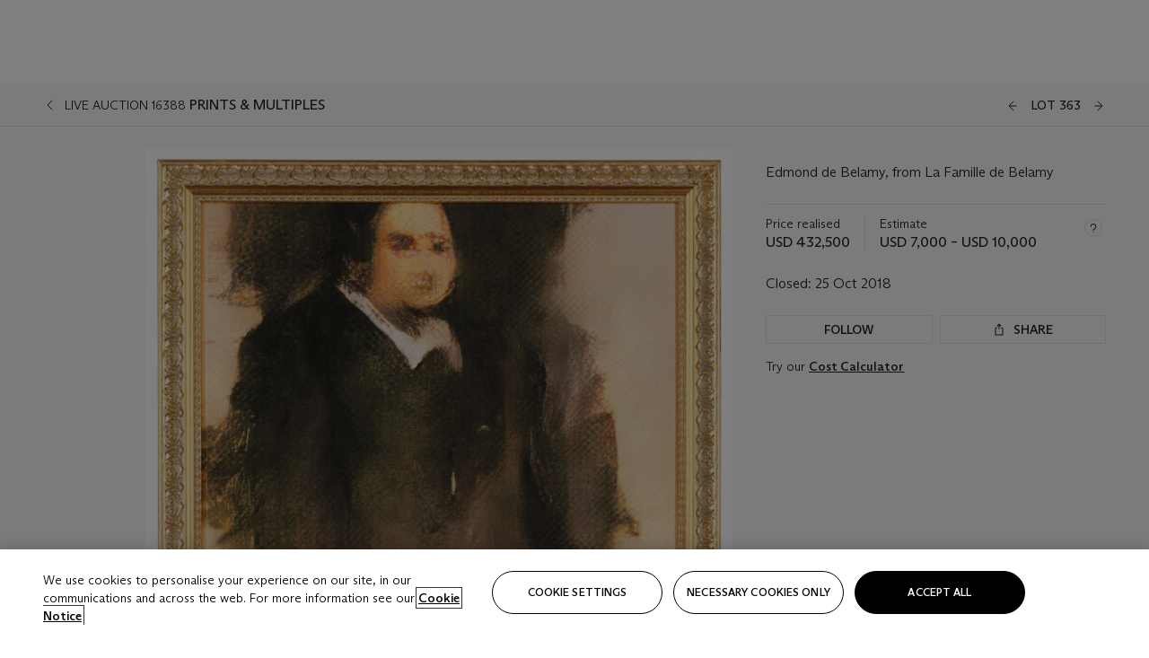

--- FILE ---
content_type: text/html; charset=utf-8
request_url: https://www.christies.com/lot/lot-6166184
body_size: 27903
content:



<!DOCTYPE html>
<html class="no-js" lang="en">
<head>
    <meta charset="utf-8" />
    
    


<script type="text/plain" class="optanon-category-2">
        
        var xmlHttp = new XMLHttpRequest();
        xmlHttp.open( "HEAD", "https://js.monitor.azure.com/scripts/b/ai.2.min.js", false );
        xmlHttp.onload = function() {
            if (xmlHttp.status == 200) {

                
                !function (T, l, y) { var S = T.location, k = "script", D = "instrumentationKey", C = "ingestionendpoint", I = "disableExceptionTracking", E = "ai.device.", b = "toLowerCase", w = "crossOrigin", N = "POST", e = "appInsightsSDK", t = y.name || "appInsights"; (y.name || T[e]) && (T[e] = t); var n = T[t] || function (d) { var g = !1, f = !1, m = { initialize: !0, queue: [], sv: "5", version: 2, config: d }; function v(e, t) { var n = {}, a = "Browser"; return n[E + "id"] = a[b](), n[E + "type"] = a, n["ai.operation.name"] = S && S.pathname || "_unknown_", n["ai.internal.sdkVersion"] = "javascript:snippet_" + (m.sv || m.version), { time: function () { var e = new Date; function t(e) { var t = "" + e; return 1 === t.length && (t = "0" + t), t } return e.getUTCFullYear() + "-" + t(1 + e.getUTCMonth()) + "-" + t(e.getUTCDate()) + "T" + t(e.getUTCHours()) + ":" + t(e.getUTCMinutes()) + ":" + t(e.getUTCSeconds()) + "." + ((e.getUTCMilliseconds() / 1e3).toFixed(3) + "").slice(2, 5) + "Z" }(), iKey: e, name: "Microsoft.ApplicationInsights." + e.replace(/-/g, "") + "." + t, sampleRate: 100, tags: n, data: { baseData: { ver: 2 } } } } var h = d.url || y.src; if (h) { function a(e) { var t, n, a, i, r, o, s, c, u, p, l; g = !0, m.queue = [], f || (f = !0, t = h, s = function () { var e = {}, t = d.connectionString; if (t) for (var n = t.split(";"), a = 0; a < n.length; a++) { var i = n[a].split("="); 2 === i.length && (e[i[0][b]()] = i[1]) } if (!e[C]) { var r = e.endpointsuffix, o = r ? e.location : null; e[C] = "https://" + (o ? o + "." : "") + "dc." + (r || "services.visualstudio.com") } return e }(), c = s[D] || d[D] || "", u = s[C], p = u ? u + "/v2/track" : d.endpointUrl, (l = []).push((n = "SDK LOAD Failure: Failed to load Application Insights SDK script (See stack for details)", a = t, i = p, (o = (r = v(c, "Exception")).data).baseType = "ExceptionData", o.baseData.exceptions = [{ typeName: "SDKLoadFailed", message: n.replace(/\./g, "-"), hasFullStack: !1, stack: n + "\nSnippet failed to load [" + a + "] -- Telemetry is disabled\nHelp Link: https://go.microsoft.com/fwlink/?linkid=2128109\nHost: " + (S && S.pathname || "_unknown_") + "\nEndpoint: " + i, parsedStack: [] }], r)), l.push(function (e, t, n, a) { var i = v(c, "Message"), r = i.data; r.baseType = "MessageData"; var o = r.baseData; return o.message = 'AI (Internal): 99 message:"' + ("SDK LOAD Failure: Failed to load Application Insights SDK script (See stack for details) (" + n + ")").replace(/\"/g, "") + '"', o.properties = { endpoint: a }, i }(0, 0, t, p)), function (e, t) { if (JSON) { var n = T.fetch; if (n && !y.useXhr) n(t, { method: N, body: JSON.stringify(e), mode: "cors" }); else if (XMLHttpRequest) { var a = new XMLHttpRequest; a.open(N, t), a.setRequestHeader("Content-type", "application/json"), a.send(JSON.stringify(e)) } } }(l, p)) } function i(e, t) { f || setTimeout(function () { !t && m.core || a() }, 500) } var e = function () { var n = l.createElement(k); n.src = h; var e = y[w]; return !e && "" !== e || "undefined" == n[w] || (n[w] = e), n.onload = i, n.onerror = a, n.onreadystatechange = function (e, t) { "loaded" !== n.readyState && "complete" !== n.readyState || i(0, t) }, n }(); y.ld < 0 ? l.getElementsByTagName("head")[0].appendChild(e) : setTimeout(function () { l.getElementsByTagName(k)[0].parentNode.appendChild(e) }, y.ld || 0) } try { m.cookie = l.cookie } catch (p) { } function t(e) { for (; e.length;)!function (t) { m[t] = function () { var e = arguments; g || m.queue.push(function () { m[t].apply(m, e) }) } }(e.pop()) } var n = "track", r = "TrackPage", o = "TrackEvent"; t([n + "Event", n + "PageView", n + "Exception", n + "Trace", n + "DependencyData", n + "Metric", n + "PageViewPerformance", "start" + r, "stop" + r, "start" + o, "stop" + o, "addTelemetryInitializer", "setAuthenticatedUserContext", "clearAuthenticatedUserContext", "flush"]), m.SeverityLevel = { Verbose: 0, Information: 1, Warning: 2, Error: 3, Critical: 4 }; var s = (d.extensionConfig || {}).ApplicationInsightsAnalytics || {}; if (!0 !== d[I] && !0 !== s[I]) { var c = "onerror"; t(["_" + c]); var u = T[c]; T[c] = function (e, t, n, a, i) { var r = u && u(e, t, n, a, i); return !0 !== r && m["_" + c]({ message: e, url: t, lineNumber: n, columnNumber: a, error: i }), r }, d.autoExceptionInstrumented = !0 } return m }(y.cfg); function a() { y.onInit && y.onInit(n) } (T[t] = n).queue && 0 === n.queue.length ? (n.queue.push(a), n.trackPageView({})) : a() }(window, document, {
                    src: "https://js.monitor.azure.com/scripts/b/ai.2.min.js", crossOrigin: "anonymous",
                    onInit: function (sdk) {
                        sdk.addTelemetryInitializer(function (envelope) {
                            if (envelope.baseType == "RemoteDependencyData")
                            {
                                var excludedDomains = ["cdn.cookielaw.org","o2.mouseflow.com","s.acquire.io","app.acquire.io","seg.mmtro.com","christiesinc.tt.omtrdc.net","dpm.demdex.net","smetrics.christies.com","ct.pinterest.com","www.google-analytics.com"];

                                for (let i = 0; i < excludedDomains.length; i++)
                                {
                                    if (envelope.baseData.target.includes(excludedDomains[i]))
                                    {
                                        return false;
                                    }
                                }
                            }

                            return true;
                        });
                    },
                    cfg: {
                        instrumentationKey: "5c229b10-0be6-42b4-bfbf-0babaf38d0ac",
                        disableFetchTracking: false,
                        disablePageUnloadEvents: ["unload"]
                    }
                });
                
            }
        }

        try{
            xmlHttp.send( null );
        } catch (error) {
            // ignore: user is blocking scripts, what else can we do?
        }

</script>



    <script>
        window.chrGlobal = {"ismobileapp":false,"distribution_package_url":"https://dsl.assets.christies.com/distribution/production/latest/index.js","distribution_package_app_name":"","language":"en","analytics_env":"christiesprod","analytics_region_tag":"data-track","analytics_debug":false,"is_authenticated":false,"analytics_datalayer":true,"share":{"client_id":"ra-5fc8ecd336145103","items":[{"type":"email","label_txt":"Email","analytics_id":"live_socialshare_email","aria_share_title_txt":"Share via Email"}]},"labels":{"close_modal_txt":"Close modal window"},"access_token_expiration":"0"};
    </script>

<script type="module">
    import { initializePackage } from 'https://dsl.assets.christies.com/distribution/production/latest/index.js';
    initializePackage("sitecore");
</script>




    <title>, Edmond de Belamy, from La Famille de Belamy | Christie&#39;s</title>

    <meta name="description" content="Edmond de Belamy, from La Famille de Belamy" />

    <meta name="keywords" content="Christie’s, Live Auction, Auction, Lot" />

    <link rel="canonical" href="https://www.christies.com/en/lot/lot-6166184" />

    <meta name="robots" content="all" />

    <meta name="christies-ctx-item" content="{DB47C573-0E0A-4C5F-A264-DB8584B23DD7}" />





    <meta name="og:title" content=", Edmond de Belamy, from La Famille de Belamy | Christie&#39;s" />

    <meta name="og:description" content="Edmond de Belamy, from La Famille de Belamy" />

    <meta name="og:image" content="https://www.christies.com/img/LotImages/2018/NYR/2018_NYR_16388_0363_000(edmond_de_belamy_from_la_famille_de_belamy065925).jpg?mode=max" />

    <meta name="og:type" content="website" />

    <meta name="og:url" content="https://www.christies.com/lot/lot-6166184" />




<meta name="viewport" content="width=device-width, initial-scale=1" />
<meta http-equiv="X-UA-Compatible" content="IE=edge" />
<meta name="format-detection" content="telephone=no">

<link href="https://dsl.assets.christies.com/design-system-library/production/critical.min.css" rel="preload stylesheet" as="style" fetchpriority="high" />
<link href="https://dsl.assets.christies.com/design-system-library/production/arizona.min.css" rel="preload stylesheet" as="style" fetchpriority="high" />

<script src="https://dsl.assets.christies.com/design-system-library/production/critical.min.js" async></script>
<script type="module" src="https://dsl.assets.christies.com/design-system-library/production/christies-design-system-library.esm.js" defer></script>
<script nomodule src="https://dsl.assets.christies.com/design-system-library/production/christies-design-system-library.js" defer></script>
<link href="https://dsl.assets.christies.com/design-system-library/production/christies-design-system-library.css" rel="preload stylesheet" as="style" fetchpriority="high" />

<script>
    function getRootNode(o) { return "object" == typeof o && Boolean(o.composed) ? getShadowIncludingRoot(this) : getRoot(this) } function getShadowIncludingRoot(o) { var t = getRoot(o); return isShadowRoot(t) ? getShadowIncludingRoot(t.host) : t } function getRoot(o) { return null != o.parentNode ? getRoot(o.parentNode) : o }
    function isShadowRoot(o) { return "#document-fragment" === o.nodeName && "ShadowRoot" === o.constructor.name } Object.defineProperty(Node.prototype, "getRootNode", { enumerable: !1, configurable: !1, value: getRootNode });
</script>




<link rel='shortcut icon' type='image/x-icon' href='/Assets/Discovery.Project.Website/V2023/favicons/favicon.ico'><link rel='icon' type='image/png' href='/Assets/Discovery.Project.Website/V2023/favicons/favicon-16x16.png' sizes='16x16'><link rel='icon' type='image/png' href='/Assets/Discovery.Project.Website/V2023/favicons/favicon-32x32.png' sizes='32x32'><link rel='apple-touch-icon' type='image/png' href='/Assets/Discovery.Project.Website/V2023/favicons/apple-touch-icon-57x57.png' sizes='57x57'><link rel='apple-touch-icon' type='image/png' href='/Assets/Discovery.Project.Website/V2023/favicons/apple-touch-icon-60x60.png' sizes='60x60'><link rel='apple-touch-icon' type='image/png' href='/Assets/Discovery.Project.Website/V2023/favicons/apple-touch-icon-72x72.png' sizes='72x72'><link rel='apple-touch-icon' type='image/png' href='/Assets/Discovery.Project.Website/V2023/favicons/apple-touch-icon-76x76.png' sizes='76x76'><link rel='apple-touch-icon' type='image/png' href='/Assets/Discovery.Project.Website/V2023/favicons/apple-touch-icon-114x114.png' sizes='114x114'><link rel='apple-touch-icon' type='image/png' href='/Assets/Discovery.Project.Website/V2023/favicons/apple-touch-icon-120x120.png' sizes='120x120'><link rel='apple-touch-icon' type='image/png' href='/Assets/Discovery.Project.Website/V2023/favicons/apple-touch-icon-144x144.png' sizes='144x144'><link rel='apple-touch-icon' type='image/png' href='/Assets/Discovery.Project.Website/V2023/favicons/apple-touch-icon-152x152.png' sizes='152x152'><link rel='apple-touch-icon' type='image/png' href='/Assets/Discovery.Project.Website/V2023/favicons/apple-touch-icon-167x167.png' sizes='167x167'><link rel='apple-touch-icon' type='image/png' href='/Assets/Discovery.Project.Website/V2023/favicons/apple-touch-icon-180x180.png' sizes='180x180'><link rel='apple-touch-icon' type='image/png' href='/Assets/Discovery.Project.Website/V2023/favicons/apple-touch-icon-1024x1024.png' sizes='1024x1024'><link rel='apple-touch-startup-image' media='(min-width: 320px) and (min-height: 480px) and (-webkit-device-pixel-ratio: 1)' type='image/png' href='/Assets/Discovery.Project.Website/V2023/favicons/apple-touch-startup-image-320x460.png'><link rel='apple-touch-startup-image' media='(min-width: 320px) and (min-height: 480px) and (-webkit-device-pixel-ratio: 2)' type='image/png' href='/Assets/Discovery.Project.Website/V2023/favicons/apple-touch-startup-image-640x920.png'><link rel='apple-touch-startup-image' media='(min-width: 320px) and (min-height: 568px) and (-webkit-device-pixel-ratio: 2)' type='image/png' href='/Assets/Discovery.Project.Website/V2023/favicons/apple-touch-startup-image-640x1096.png'><link rel='apple-touch-startup-image' media='(min-width: 375px) and (min-height: 667px) and (-webkit-device-pixel-ratio: 2)' type='image/png' href='/Assets/Discovery.Project.Website/V2023/favicons/apple-touch-startup-image-750x1294.png'><link rel='apple-touch-startup-image' media='(min-width: 414px) and (min-height: 736px) and (orientation: landscape) and (-webkit-device-pixel-ratio: 3)' type='image/png' href='/Assets/Discovery.Project.Website/V2023/favicons/apple-touch-startup-image-1182x2208.png'><link rel='apple-touch-startup-image' media='(min-width: 414px) and (min-height: 736px) and (orientation: portrait) and (-webkit-device-pixel-ratio: 3)' type='image/png' href='/Assets/Discovery.Project.Website/V2023/favicons/apple-touch-startup-image-1242x2148.png'><link rel='apple-touch-startup-image' media='(min-width: 414px) and (min-height: 736px) and (orientation: portrait) and (-webkit-device-pixel-ratio: 3)' type='image/png' href='/Assets/Discovery.Project.Website/V2023/favicons/apple-touch-startup-image-748x1024.png'><link rel='apple-touch-startup-image' media='(min-width: 768px) and (min-height: 1024px) and (orientation: portrait) and (-webkit-device-pixel-ratio: 1)' type='image/png' href='/Assets/Discovery.Project.Website/V2023/favicons/apple-touch-startup-image-768x1004.png'><link rel='apple-touch-startup-image' media='(min-width: 768px) and (min-height: 1024px) and (orientation: landscape) and (-webkit-device-pixel-ratio: 2)' type='image/png' href='/Assets/Discovery.Project.Website/V2023/favicons/apple-touch-startup-image-1496x2048.png'><link rel='apple-touch-startup-image' media='(min-width: 768px) and (min-height: 1024px) and (orientation: portrait) and (-webkit-device-pixel-ratio: 2)' type='image/png' href='/Assets/Discovery.Project.Website/V2023/favicons/apple-touch-startup-image-1536x2008.png'><link rel='icon' type='image/png' href='/Assets/Discovery.Project.Website/V2023/favicons/coast-228x228.png'>
        <meta name="mobile-web-app-capable" content="yes" />
        <meta name="theme-color" content="#fff" />
        <meta name="application-name" content="Christie&#39;s" />
        <meta name="apple-mobile-web-app-capable" content="yes" />
        <meta name="apple-mobile-web-app-status-bar-style" content="black-translucent" />
        <meta name="apple-mobile-web-app-title" content="Christie&#39;s" />
        <meta name="msapplication-TileColor" content="#fff" />
        <meta name="msapplication-TileImage" content="/Assets/Discovery.Project.Website/mstile-144x144.png" />
        <meta name="msapplication-config" content="\Assets\Discovery.Project.Website\favicons\browserconfig.xml" />
        <meta name="yandex-tableau-widget" content="\Assets\Discovery.Project.Website\favicons\yandex-browser-manifest.json" />



    <script>
    var $buoop = {
        required: { e: -4, f: -3, o: -3, s: -1, c: -3 }, insecure: true, unsupported: true, api: 2020.02, text: {
            'msg': 'Your web browser ({brow_name}) is out of date.',
            'msgmore': 'Update your browser for more security, speed and the best experience on this site.',
            'bupdate': 'Update browser',
            'bignore': 'Ignore',
            'remind': 'You will be reminded in {days} days.',
            'bnever': 'Never show again'
        }
    };
    function $buo_f() {
        var e = document.createElement("script");
        e.src = "//browser-update.org/update.min.js";
        document.body.appendChild(e);
    };
    try { document.addEventListener("DOMContentLoaded", $buo_f, false) }
    catch (e) { window.attachEvent("onload", $buo_f) }
    </script>





<style>
    .chr-theme--living-color.chr-theme--living-color {
        --c-accent: 0, 0%, 97%;
        --c-dominant: 0, 0%, 13%;
    }
</style>
</head>
    <body>
        
        




<script>
    window.chrComponents = window.chrComponents || {};
    window.chrComponents.header = {"data":{"header":{"language":"en","language_id":"1","is_authenticated":false,"page_refresh_after_sign_in":true,"page_refresh_after_sign_out":true,"sign_up_account_url":"https://signup.christies.com/signup","sign_up_from_live_chat_account_url":"https://signup.christies.com/signup?fromLiveChat=true","forgot_your_password_url":"/mychristies/passwordretrieval.aspx","login_aws_waf_security_script_url":"https://671144c6c9ff.us-east-1.sdk.awswaf.com/671144c6c9ff/11d0f81935d9/challenge.js","sign_in_api_endpoint":{"url":"https://dw-prod-auth.christies.com","path":"auth/api/v1/login","method":"POST","parameters":{"fromSignInToBid":""}},"sign_out_api_endpoint":{"url":"https://dw-prod-auth.christies.com","path":"auth/api/v1/logout","method":"POST","parameters":{"currentPageUri":""}},"sliding_session_api_endpoint":{"url":"https://dw-prod-auth.christies.com","path":"auth/api/v1/refresh","method":"POST","parameters":null},"languages":[{"title_txt":"繁","full_title_txt":"Traditional Chinese","aria_label_txt":"Traditional Chinese","query_string_parameters":{"lid":"3","sc_lang":"zh"}},{"title_txt":"简","full_title_txt":"Simplified Chinese","aria_label_txt":"Simplified Chinese","query_string_parameters":{"lid":"4","sc_lang":"zh-cn"}}],"search":{"url":"/en/search","redirect_keywords":["Gooding","Internships","Internship","apprenticeship"],"numbers_of_letters_to_start":0,"time_to_start":0},"access_token_expiration":"0"}},"labels":{"aria_back_to_parent_txt":"Back to parent menu","aria_expanded_menu_item_txt":"Press arrow down to enter the secondary menu","aria_main_nav_txt":"Primary","aria_menu_txt":"Menu","aria_search_btn_txt":"Submit search","aria_search_txt":"Search","aria_skip_link_txt":"Skip links","aria_user_navigation_txt":"User navigation","back_button_txt":"Back","choose_language_txt":"Choose language","language_label_txt":"English","language_txt":"Language","placeholder_txt":"Search by keyword","skip_link_txt":"Skip to main content","view_all_txt":"View all","login_modal_title_txt":"Sign in to your account","login_modal_title_from_live_chat_txt":"Please log in or create an account to chat with a client service representative","login_modal_username_txt":"Email address","login_modal_username_required_error_txt":"Please enter your email address","login_modal_password_txt":"Password","login_modal_password_required_error_txt":"Please enter your password","login_modal_forgot_your_password_txt":"Forgot your password?","login_modal_sign_in_txt":"Sign in","login_modal_create_new_account_txt":"Create an account","login_modal_show_password_txt":"Reveal password","login_modal_hide_password_txt":"Hide password","login_modal_error_txt":"Something went wrong. Please try again.","login_modal_invalid_credentials_txt":"Your email address and password do not match. Please try again.","login_modal_account_locked_txt":"Your account has been temporarily locked due to multiple login attempts. We’ve sent you an email with instructions on how to unlock it. For more help, contact <a class=\"chr-alert-next__content__link\" href=\"https://christies.com/\" target=\"_blank\">Client Services</a>.","refresh_modal_title_txt":"You've been signed out!","refresh_modal_message_txt":"You are no longer authenticated. Please refresh your page and sign in again if you wish to bid in auctions.","refresh_modal_button_txt":"Refresh the page"}};
</script>

<style>
    :root {
        /* Header heights for CLS prevention */
        --header-height-mobile: 56px;   /* Height for mobile screens */
        --header-height-desktop: 94px;  /* Height for desktop screens */
    }
    #headerHost {
        height: var(--header-height-mobile);
    }

    @media (min-width: 1280px) {
        #headerHost {
            height: var(--header-height-desktop);
        }
    }

</style>

<div id="headerHost">
    <template shadowrootmode="open">
        <link rel="stylesheet" href="https://dsl.assets.christies.com/react-legacy-integration/production/latest/index.css" />
        <div id="headerRoot" />
    </template>
</div>

<script type="module">
    import ReactTools, { Header, AuthContext } from 'https://dsl.assets.christies.com/react-legacy-integration/production/latest/index.js';

    const shadowRoot = document.getElementById('headerHost').shadowRoot
    const root = ReactTools.createRoot(shadowRoot.getElementById("headerRoot"));

    const authParams = {
        login: () => { window.dispatchEvent(new CustomEvent("chr.openLoginModal")) },
        logout: () => { window.dispatchEvent(new CustomEvent("chr.logout")) },
        isAuthenticated: false,
        getToken: () => "",
    }

    root.render(
        ReactTools.createElement(AuthContext.Provider, { value: authParams }, ReactTools.createElement(Header, {
                headerData: {"data":{"language":"en","logo":{"title_txt":"Christie's","url":"/en","analytics_id":"logo"},"search":{"url":"/en/search","redirect_keywords":["Gooding","Internships","Internship","apprenticeship"],"numbers_of_letters_to_start":0,"time_to_start":0},"languages":[{"title_txt":"EN","full_title_txt":"English","aria_label_txt":"English","query_string_parameters":{"lid":"1","sc_lang":"en"}},{"title_txt":"繁","full_title_txt":"Traditional Chinese","aria_label_txt":"Traditional Chinese","query_string_parameters":{"lid":"3","sc_lang":"zh"}},{"title_txt":"简","full_title_txt":"Simplified Chinese","aria_label_txt":"Simplified Chinese","query_string_parameters":{"lid":"4","sc_lang":"zh-cn"}}],"main_navigation_links":[{"secondary_navigation_links":[{"show_view_all":false,"items":[{"title_txt":"Upcoming auctions","url":"/en/calendar?filters=|event_live|event_115|","analytics_id":"upcomingauctions","truncate_at_two_lines":false},{"title_txt":"Current exhibitions","url":"https://www.christies.com/en/stories/on-view-4323c96e8d15434092ff8abf2f2070fc?sc_mode=normal","analytics_id":"currentexhibitions","truncate_at_two_lines":false},{"title_txt":"Browse all art and objects","url":"/en/browse?sortby=relevance","analytics_id":"browseallartandobjects","truncate_at_two_lines":false},{"title_txt":"Auction results","url":"https://www.christies.com/en/results","analytics_id":"auctionresults","truncate_at_two_lines":false}],"title_txt":"Calendar","url":"https://www.christies.com/en/calendar","analytics_id":"calendar"},{"show_view_all":true,"items":[{"title_txt":"COLLECTOR/CONNOISEUR: The Max N. Berry Collections Monotypes by Maurice Brazil Prendergast Online Sale","url":"/en/auction/collector-connoiseur-the-max-n-berry-collections-monotypes-by-maurice-brazil-prendergast-online-sale-24800-nyr/","analytics_id":"collectorconnoiseurthemaxnberrycollectionsmonotypes","truncate_at_two_lines":false},{"title_txt":"COLLECTOR/CONNOISSEUR: The Max N. Berry Collections; American Art Online Sale","url":"/en/auction/collector-connoisseur-the-max-n-berry-collections-american-art-online-sale-24515-nyr/","analytics_id":"collectorconnoiseurthemaxnberrycollectionsamericanart","truncate_at_two_lines":false},{"title_txt":"Fine and Rare Wines & Spirits Online: New York Edition","url":"/en/auction/fine-and-rare-wines-spirits-online-new-york-edition-24219-nyr/","analytics_id":"fineandrarewinesandspiritsonlinenewyorkedition","truncate_at_two_lines":false},{"title_txt":"The American Collector","url":"/en/auction/the-american-collector-23898-nyr/","analytics_id":"theamericancollector","truncate_at_two_lines":false},{"title_txt":"Rétromobile Paris","url":"/en/auction/r-tromobile-paris-24647-pag/","analytics_id":"retromobileparis","truncate_at_two_lines":false},{"title_txt":"Antiquities","url":"/en/auction/antiquities-24243-nyr/","analytics_id":"antiquities","truncate_at_two_lines":false},{"title_txt":"The Historic Cellar of Jürgen Schwarz: Five Decades of Collecting Part II","url":"/en/auction/the-historic-cellar-of-j-rgen-schwarz-five-decades-of-collecting-part-ii-24460-hgk/","analytics_id":"thehistoriccellarofjurgenschwarzfivedecadesofcollectingpartii","truncate_at_two_lines":false},{"title_txt":"Mathilde and Friends in Paris","url":"/en/auction/mathilde-and-friends-in-paris-24667-par/","analytics_id":"mathildeandfriendsinparis","truncate_at_two_lines":false},{"title_txt":"Old Masters","url":"/en/auction/old-masters-23933-nyr/","analytics_id":"oldmasters","truncate_at_two_lines":false},{"title_txt":"Old Master Paintings and Sculpture Part II ","url":"/en/auction/old-master-paintings-and-sculpture-part-ii-30918/","analytics_id":"oldmasterpaintingsandsculpturepartii","truncate_at_two_lines":false},{"title_txt":"Fine Printed Books and Manuscripts including Americana","url":"/en/auction/fine-printed-books-and-manuscripts-including-americana-23758-nyr/","analytics_id":"fineprintedbooksandmanuscriptsincludingamericana","truncate_at_two_lines":false},{"title_txt":"Old Master and British Drawings","url":"/en/auction/old-master-and-british-drawings-24142-nyr/","analytics_id":"oldmasterandbritishdrawings","truncate_at_two_lines":false},{"title_txt":"A Life of Discerning Passions: The Collection of H. Rodes Sr. and Patricia Hart: Live","url":"/en/auction/a-life-of-discerning-passions-the-collection-of-h-rodes-sr-and-patricia-hart-live-31095/","analytics_id":"alifeofdiscerningpassionsthecollectionofhrodessrandpatriciahartlive","truncate_at_two_lines":false}],"title_txt":"Current Auctions","url":"/en/calendar?filters=|event_live|event_115|","analytics_id":"currentauctions"},{"show_view_all":true,"items":[{"title_txt":"Americana Week | New York","url":"https://www.christies.com/en/events/americana-week/browse-all-lots","analytics_id":"americanaweeknewyork","truncate_at_two_lines":true},{"title_txt":"COLLECTOR/CONNOISSEUR The Max N. Berry Collections | New York","url":"/en/events/the-max-n-berry-collections","analytics_id":"maxnberrycollections","truncate_at_two_lines":true},{"title_txt":"Classic Week | New York","url":"https://www.christies.com/en/events/classic-week-new-york/what-is-on","analytics_id":"thecollectionofhrodessrandpatriciahart","truncate_at_two_lines":true},{"title_txt":"The Irene Roosevelt Aiken Collection | New York","url":"https://www.christies.com/en/events/the-irene-roosevelt-aitken-collection/what-is-on","analytics_id":"irenrooseveltaitkennewyork","truncate_at_two_lines":true},{"title_txt":"The Roger and Josette Vanthournout Collection | London","url":"https://www.christies.com/en/events/the-roger-and-josette-vanthournout-collection/what-is-on","analytics_id":"vanthournoutcollectionlondon","truncate_at_two_lines":true},{"title_txt":"The Jim Irsay Collection | New York","url":"/en/events/the-jim-irsay-collection","analytics_id":"thejimirsaycollection","truncate_at_two_lines":false}],"title_txt":"Featured","url":"/en/calendar","analytics_id":"featured"}],"title_txt":"Auctions","url":"https://www.christies.com/en/calendar","analytics_id":"auctions"},{"secondary_navigation_links":[{"show_view_all":true,"items":[{"title_txt":"Decorative Arts For Your Home | Online","url":"https://www.private.christies.com/","analytics_id":"decorativeartsforyourhome","truncate_at_two_lines":true},{"title_txt":"Iconic Handbags: A Private Selling Exhibition","url":"/en/private-sales/exhibitions/iconic-handbags-a-private-selling-exhibition-2657accd-151f-452a-a491-47696197b93d/browse-works","analytics_id":"iconichandbagsaprivatesellingexhibition","truncate_at_two_lines":true}],"title_txt":"Current Exhibitions","url":"https://www.christies.com/en/private-sales/whats-on-offer","analytics_id":"currentexhibitions"},{"show_view_all":true,"items":[{"title_txt":"19th Century Furniture and Works of Art","url":"/en/private-sales/categories?filters=%7CDepartmentIds%7B68%7D%7C","analytics_id":"19thcenturyfurnitureandworksofart","truncate_at_two_lines":true},{"title_txt":"American Art","url":"/private-sales/categories?filters=DepartmentIds%7B3%7D","analytics_id":"americanart","truncate_at_two_lines":false},{"title_txt":"European Furniture & Works of Art","url":"/en/private-sales/categories?filters=%7CDepartmentIds%7B26%7D%7C&loadall=false&page=1&sortby=PublishDate","analytics_id":"europeanfurnitureandworksofart","truncate_at_two_lines":true},{"title_txt":"Handbags and Accessories","url":"/private-sales/categories?filters=DepartmentIds%7B22%7D","analytics_id":"handbags","truncate_at_two_lines":false},{"title_txt":"Impressionist and Modern Art","url":"/private-sales/categories?filters=DepartmentIds%7B29%7D","analytics_id":"impressionistandmodernart","truncate_at_two_lines":false},{"title_txt":"Post War and Contemporary Art","url":"/private-sales/categories?filters=DepartmentIds%7B74%7D","analytics_id":"postwarandcontemporaryart","truncate_at_two_lines":false},{"title_txt":"Science and Natural History","url":"/private-sales/categories?filters=DepartmentIds%7B47%7D","analytics_id":"scienceandnaturalhistory","truncate_at_two_lines":false}],"title_txt":"Categories","url":"https://www.christies.com/en/private-sales/categories","analytics_id":"categories"},{"show_view_all":false,"items":[{"title_txt":"Request an estimate","url":"https://www.christies.com/selling-services/auction-services/auction-estimates/overview/","analytics_id":"requestanestimate","truncate_at_two_lines":false},{"title_txt":"Selling guide","url":"https://www.christies.com/en/help/selling-guide/overview","analytics_id":"sellingguide","truncate_at_two_lines":false},{"title_txt":"About Private Sales","url":"https://www.christies.com/en/private-sales/about","analytics_id":"aboutprivatesales","truncate_at_two_lines":false}],"title_txt":"Sell with us","url":"https://www.christies.com/en/help/selling-guide/overview","analytics_id":"sellwithus"}],"title_txt":"Private Sales","url":"/en/private-sales/whats-on-offer","analytics_id":"privatesales"},{"secondary_navigation_links":[{"show_view_all":false,"items":[{"title_txt":"Request an estimate","url":"https://www.christies.com/selling-services/auction-services/auction-estimates/overview/","analytics_id":"requestanestimate","truncate_at_two_lines":false},{"title_txt":"Finance your art","url":"https://www.christies.com/en/services/art-finance/overview","analytics_id":"financeyourart","truncate_at_two_lines":true},{"title_txt":"Selling guide","url":"https://www.christies.com/en/help/selling-guide/overview","analytics_id":"sellingguide","truncate_at_two_lines":false},{"title_txt":"Auction results","url":"https://www.christies.com/en/results","analytics_id":"auctionresults","truncate_at_two_lines":false}],"title_txt":"Sell with us","url":"https://www.christies.com/en/help/selling-guide/overview","analytics_id":"sellwithus"},{"show_view_all":true,"items":[{"title_txt":"19th Century European Art","url":"/en/departments/19th-century-european-art","analytics_id":"19thcenturyeuropeanart","truncate_at_two_lines":false},{"title_txt":"African and Oceanic Art","url":"/en/departments/african-and-oceanic-art","analytics_id":"africanandoceanicart","truncate_at_two_lines":false},{"title_txt":"American Art","url":"/en/departments/american-art","analytics_id":"americanart","truncate_at_two_lines":false},{"title_txt":"Ancient Art and Antiquities","url":"/en/departments/ancient-art-and-antiquities","analytics_id":"ancientartandantiquities","truncate_at_two_lines":false},{"title_txt":"Automobiles, Cars, Motorcycles and Automobilia","url":"/en/department/automobiles-cars-motorcycles-automobilia","analytics_id":"automobilescarsmotorcyclesandautomobilia","truncate_at_two_lines":false},{"title_txt":"Books and Manuscripts","url":"/en/departments/books-and-manuscripts","analytics_id":"booksandmanuscripts","truncate_at_two_lines":false},{"title_txt":"Chinese Ceramics and Works of Art","url":"/en/departments/chinese-ceramics-and-works-of-art","analytics_id":"chineseceramicsandworksofart","truncate_at_two_lines":false},{"title_txt":"Chinese Paintings","url":"/en/departments/chinese-paintings","analytics_id":"chinesepaintings","truncate_at_two_lines":false},{"title_txt":"Design","url":"/en/departments/design","analytics_id":"design","truncate_at_two_lines":false},{"title_txt":"European Furniture and Works of Art","url":"/en/departments/european-furniture-and-works-of-art","analytics_id":"europeanfurnitureandworksofart","truncate_at_two_lines":false},{"title_txt":"Handbags and Accessories","url":"/en/departments/handbags-and-accessories","analytics_id":"handbagsandaccessories","truncate_at_two_lines":false},{"title_txt":"Impressionist and Modern Art","url":"/en/departments/impressionist-and-modern-art","analytics_id":"impressionistandmodernart","truncate_at_two_lines":false},{"title_txt":"Islamic and Indian Art","url":"/en/departments/islamic-and-indian-art","analytics_id":"islamicandindianart","truncate_at_two_lines":false},{"title_txt":"Japanese Art","url":"/en/departments/japanese-art","analytics_id":"japaneseart","truncate_at_two_lines":false},{"title_txt":"Jewellery","url":"/en/departments/jewellery","analytics_id":"jewellery","truncate_at_two_lines":false},{"title_txt":"Latin American Art","url":"/en/departments/latin-american-art","analytics_id":"latinamericanart","truncate_at_two_lines":false},{"title_txt":"Modern and Contemporary Middle Eastern Art","url":"/en/departments/modern-and-contemporary-middle-eastern-art","analytics_id":"modernandcontemporarymiddleeasternart","truncate_at_two_lines":false},{"title_txt":"Old Master Drawings","url":"/en/departments/old-master-drawings","analytics_id":"oldmasterdrawings","truncate_at_two_lines":false},{"title_txt":"Old Master Paintings","url":"/en/departments/old-master-paintings","analytics_id":"oldmasterpaintings","truncate_at_two_lines":false},{"title_txt":"Photographs","url":"/en/departments/photographs","analytics_id":"photographs","truncate_at_two_lines":false},{"title_txt":"Post-War and Contemporary Art","url":"/en/departments/post-war-and-contemporary-art","analytics_id":"post-warandcontemporaryart","truncate_at_two_lines":false},{"title_txt":"Prints and Multiples","url":"/en/departments/prints-and-multiples","analytics_id":"printsandmultiples","truncate_at_two_lines":false},{"title_txt":"Private and Iconic Collections","url":"/en/departments/private-and-iconic-collections","analytics_id":"privateandiconiccollections","truncate_at_two_lines":false},{"title_txt":"Rugs and Carpets","url":"/en/departments/rugs-and-carpets","analytics_id":"rugsandcarpets","truncate_at_two_lines":false},{"title_txt":"Watches and Wristwatches","url":"/en/departments/watches-and-wristwatches","analytics_id":"watchesandwristwatches","truncate_at_two_lines":false},{"title_txt":"Wine and Spirits","url":"/en/departments/wine-and-spirits","analytics_id":"wineandspirits","truncate_at_two_lines":false}],"title_txt":"Departments","url":"https://www.christies.com/departments/Index.aspx","analytics_id":"departments"}],"title_txt":"Sell","url":"https://www.christies.com/en/help/selling-guide/overview","analytics_id":"sell"},{"secondary_navigation_links":[{"show_view_all":true,"items":[{"title_txt":"19th Century European Art","url":"/en/departments/19th-century-european-art","analytics_id":"19thcenturyeuropeanart","truncate_at_two_lines":false},{"title_txt":"African and Oceanic Art","url":"/en/departments/african-and-oceanic-art","analytics_id":"africanandoceanicart","truncate_at_two_lines":false},{"title_txt":"American Art","url":"/en/departments/american-art","analytics_id":"americanart","truncate_at_two_lines":false},{"title_txt":"Ancient Art and Antiquities","url":"/en/departments/ancient-art-and-antiquities","analytics_id":"ancientartandantiquities","truncate_at_two_lines":false},{"title_txt":"Automobiles, Cars, Motorcycles and Automobilia","url":"/en/department/automobiles-cars-motorcycles-automobilia","analytics_id":"automobilescarsmotorcyclesandautomobilia","truncate_at_two_lines":false},{"title_txt":"Books and Manuscripts","url":"/en/departments/books-and-manuscripts","analytics_id":"booksandmanuscripts","truncate_at_two_lines":false},{"title_txt":"Chinese Ceramics and Works of Art","url":"/en/departments/chinese-ceramics-and-works-of-art","analytics_id":"chineseceramicsandworksofart","truncate_at_two_lines":false},{"title_txt":"Chinese Paintings","url":"/en/departments/chinese-paintings","analytics_id":"chinesepaintings","truncate_at_two_lines":false},{"title_txt":"Design","url":"/en/departments/design","analytics_id":"design","truncate_at_two_lines":false},{"title_txt":"European Furniture and Works of Art","url":"/en/departments/european-furniture-and-works-of-art","analytics_id":"europeanfurnitureandworksofart","truncate_at_two_lines":false},{"title_txt":"European Sculpture and Works of Art","url":"/en/departments/european-sculpture","analytics_id":"europeansculptureandworksofart","truncate_at_two_lines":false},{"title_txt":"Guitars","url":"https://www.christies.com/en/department/guitars","analytics_id":"guitars","truncate_at_two_lines":false},{"title_txt":"Handbags and Accessories","url":"/en/departments/handbags-and-accessories","analytics_id":"handbagsandaccessories","truncate_at_two_lines":false},{"title_txt":"Impressionist and Modern Art","url":"/en/departments/impressionist-and-modern-art","analytics_id":"impressionistandmodernart","truncate_at_two_lines":false},{"title_txt":"Indian, Himalayan and Southeast Asian Art","url":"/en/departments/indian-himalayan-and-southeast-asian-art","analytics_id":"indianhimalayanandsoutheastasianart","truncate_at_two_lines":false},{"title_txt":"Islamic and Indian Art","url":"/en/departments/islamic-and-indian-art","analytics_id":"islamicandindianart","truncate_at_two_lines":false},{"title_txt":"Japanese Art","url":"/en/departments/japanese-art","analytics_id":"japaneseart","truncate_at_two_lines":false},{"title_txt":"Jewellery","url":"/en/departments/jewellery","analytics_id":"jewellery","truncate_at_two_lines":false},{"title_txt":"Judaica","url":"/en/events/judaica","analytics_id":"judaica","truncate_at_two_lines":false},{"title_txt":"Latin American Art","url":"/en/departments/latin-american-art","analytics_id":"latinamericanart","truncate_at_two_lines":false},{"title_txt":"Modern and Contemporary Middle Eastern Art","url":"/en/departments/modern-and-contemporary-middle-eastern-art","analytics_id":"modernandcontemporarymiddleeasternart","truncate_at_two_lines":false},{"title_txt":"Modern British and Irish Art","url":"/en/departments/modern-british-and-irish-art","analytics_id":"modernbritishandirishart","truncate_at_two_lines":false},{"title_txt":"Old Master Drawings","url":"/en/departments/old-master-drawings","analytics_id":"oldmasterdrawings","truncate_at_two_lines":false},{"title_txt":"Old Master Paintings","url":"/en/departments/old-master-paintings","analytics_id":"oldmasterpaintings","truncate_at_two_lines":false},{"title_txt":"Photographs","url":"/en/departments/photographs","analytics_id":"photographs","truncate_at_two_lines":false},{"title_txt":"Post-War and Contemporary Art","url":"/en/departments/post-war-and-contemporary-art","analytics_id":"post-warandcontemporaryart","truncate_at_two_lines":false},{"title_txt":"Prints and Multiples","url":"/en/departments/prints-and-multiples","analytics_id":"printsandmultiples","truncate_at_two_lines":false},{"title_txt":"Private and Iconic Collections","url":"/en/departments/private-and-iconic-collections","analytics_id":"privateandiconiccollections","truncate_at_two_lines":false},{"title_txt":"Rugs and Carpets","url":"/en/departments/rugs-and-carpets","analytics_id":"rugsandcarpets","truncate_at_two_lines":false},{"title_txt":"Science and Natural History","url":"/en/departments/science-and-natural-history","analytics_id":"scienceandnaturalhistory","truncate_at_two_lines":false},{"title_txt":"Silver","url":"/en/departments/silver","analytics_id":"silver","truncate_at_two_lines":false},{"title_txt":"South Asian Modern and Contemporary Art","url":"/en/departments/south-asian-modern-contemporary-art","analytics_id":"southasianmoderncontemporaryart","truncate_at_two_lines":false},{"title_txt":"Sports Memorabilia","url":"/en/departments/sports-memorabilia","analytics_id":"sportsmemorabilia","truncate_at_two_lines":false},{"title_txt":"Watches and Wristwatches","url":"/en/departments/watches-and-wristwatches","analytics_id":"watchesandwristwatches","truncate_at_two_lines":false},{"title_txt":"Wine and Spirits","url":"/en/departments/wine-and-spirits","analytics_id":"wineandspirits","truncate_at_two_lines":false}],"title_txt":"Departments","url":"/en/departments","analytics_id":"departments"}],"title_txt":"Departments","url":"/en/departments","analytics_id":"departments"},{"secondary_navigation_links":[{"show_view_all":true,"items":[{"title_txt":"Rare cars at Rétromobile Paris","url":"/en/stories/retromobile-paris-gooding-christies-inaugural-european-sale-featuring-ferrari-talbot-lago-ballot-03ce8b8cab6f44aab934422afa8827bd?sc_mode=normal","analytics_id":"rarecarsatretromobileparis","truncate_at_two_lines":true},{"title_txt":"An early self-portrait by Artemisia Gentileschi","url":"/en/stories/artemisia-gentileschi-self-portrait-st-catherine-df554bbe2aab4efeb95d23acbded36d6","analytics_id":"anearlyself-portraitbyartemisiagentileschi","truncate_at_two_lines":true},{"title_txt":"Inside Irene Roosevelt Aitken’s Fifth Avenue apartment","url":"/en/stories/irene-roosevelt-aitken-collection-82eae93bd5f74f79ba73ed2502ef3116?sc_mode=normal","analytics_id":"insideirenerooseveltaitkensfifthavenueapartment","truncate_at_two_lines":true},{"title_txt":"Canaletto’s ‘Venice, the Bucintoro at the Molo on Ascension Day’","url":"/en/stories/canaletto-venice-bucintoro-molo-ascension-day-5f3d44fd1d6c407f9d264da24b4d99f2","analytics_id":"canalettosvenicethebucintoroatthemoloonascensionday","truncate_at_two_lines":true},{"title_txt":"Meet Mathilde Favier, the embodiment of Parisian chic","url":"/en/stories/meet-mathilde-favier-the-embodiment-of-parisian-chic-aa40e3dbfbbe46c694fd1a451548e69d","analytics_id":"meetmathildefaviertheembodimentofparisianchic","truncate_at_two_lines":true},{"title_txt":"The collector’s guide to industrialist Matthew Boulton","url":"/en/stories/matthew-boulton-the-collectors-guide-29c4ae146e1847478d3a6c79885d7026","analytics_id":"thecollectorsguidetoindustrialistmatthewboulton","truncate_at_two_lines":true}],"title_txt":"Read","url":"https://www.christies.com/en/stories/archive","analytics_id":"read"},{"show_view_all":false,"items":[{"title_txt":"Current exhibitions","url":"https://www.christies.com/en/stories/on-view-4323c96e8d15434092ff8abf2f2070fc","analytics_id":"currentexhibition","truncate_at_two_lines":false},{"title_txt":"Locations","url":"https://www.christies.com/en/locations/salerooms","analytics_id":"locations","truncate_at_two_lines":false}],"title_txt":"Visit","url":"https://www.christies.com/en/locations/salerooms","analytics_id":"visit"},{"show_view_all":true,"items":[{"title_txt":"Barbara Hepworth","url":"https://www.christies.com/en/artists/barbara-hepworth","analytics_id":"barbarahepworth","truncate_at_two_lines":false},{"title_txt":"Ferrari","url":"https://www.christies.com/en/artists/ferrari","analytics_id":"ferrari","truncate_at_two_lines":false},{"title_txt":"Frederic Remington","url":"https://www.christies.com/en/artists/frederic-remington","analytics_id":"fredericremington","truncate_at_two_lines":false},{"title_txt":"John James Audubon","url":"https://www.christies.com/en/artists/john-james-audubon","analytics_id":"johnjamesaudubon","truncate_at_two_lines":false},{"title_txt":"Keith Haring","url":"https://www.christies.com/en/artists/keith-haring","analytics_id":"keithharing","truncate_at_two_lines":false},{"title_txt":"Meissen porcelain & ceramics","url":"https://www.christies.com/en/artists/meissen","analytics_id":"meissenporcelainandceramics","truncate_at_two_lines":false},{"title_txt":"Michaël Borremans","url":"https://www.christies.com/en/artists/michael-borremans","analytics_id":"michaelborremans","truncate_at_two_lines":false},{"title_txt":"Oskar Schlemmer","url":"https://www.christies.com/en/artists/oskar-schlemmer","analytics_id":"oskarschlemmer","truncate_at_two_lines":false}],"title_txt":"Artists and Makers","url":"https://www.christies.com/en/artists","analytics_id":"artistsandmakers"}],"title_txt":"Discover","url":"https://www.christies.com/en/stories/archive","analytics_id":"discover"},{"secondary_navigation_links":[{"show_view_all":false,"items":[{"title_txt":"Request an estimate","url":"https://www.christies.com/selling-services/auction-services/auction-estimates/overview/","analytics_id":"requestanestimate","truncate_at_two_lines":true},{"title_txt":"Valuations, Appraisals and Professional Advisor Services","url":"/en/services/valuations-appraisals-and-professional-advisor-services/overview","analytics_id":"valuationsappraisalsandprofessionaladvisorservices","truncate_at_two_lines":true},{"title_txt":"Private Sales","url":"/en/private-sales/whats-on-offer","analytics_id":"privatesales","truncate_at_two_lines":true},{"title_txt":"Christie’s Education","url":"/en/christies-education/courses","analytics_id":"christieseducation","truncate_at_two_lines":true},{"title_txt":"Christie’s Art Finance","url":"/en/services/art-finance/overview","analytics_id":"christiesartfinance","truncate_at_two_lines":true},{"title_txt":"Christie’s Ventures","url":"/en/services/christies-ventures/overview","analytics_id":"christiesventures","truncate_at_two_lines":true}],"title_txt":"Services","url":"/en/services","analytics_id":"services"}],"title_txt":"Services","url":"/en/services","analytics_id":"services"}],"upper_navigation_links":[],"user_actions":[{"id":"my-account","title_txt":"My account","url":"/mychristies/activities.aspx?activitytype=wc&submenutapped=true","analytics_id":"myaccount"},{"id":"sign-in","title_txt":"Sign in","url":null,"analytics_id":"signin"},{"id":"sign-out","title_txt":"Sign out","url":null,"analytics_id":"signout"}]},"labels":{"aria_back_to_parent_txt":"Back to parent menu","aria_expanded_menu_item_txt":"Press arrow down to enter the secondary menu","aria_main_nav_txt":"Primary","aria_menu_txt":"Menu","aria_search_btn_txt":"Submit search","aria_search_txt":"Search","aria_skip_link_txt":"Skip links","aria_user_navigation_txt":"User navigation","back_button_txt":"Back","choose_language_txt":"Choose language","language_label_txt":"English","language_txt":"Language","placeholder_txt":"Search by keyword","skip_link_txt":"Skip to main content","view_all_txt":"View all","login_modal_title_txt":"Sign in to your account","login_modal_title_from_live_chat_txt":"Please log in or create an account to chat with a client service representative","login_modal_username_txt":"Email address","login_modal_username_required_error_txt":"Please enter your email address","login_modal_password_txt":"Password","login_modal_password_required_error_txt":"Please enter your password","login_modal_forgot_your_password_txt":"Forgot your password?","login_modal_sign_in_txt":"Sign in","login_modal_create_new_account_txt":"Create an account","login_modal_show_password_txt":"Reveal password","login_modal_hide_password_txt":"Hide password","login_modal_error_txt":"Something went wrong. Please try again.","login_modal_invalid_credentials_txt":"Your email address and password do not match. Please try again.","login_modal_account_locked_txt":"Your account has been temporarily locked due to multiple login attempts. We’ve sent you an email with instructions on how to unlock it. For more help, contact <a class=\"chr-alert-next__content__link\" href=\"https://christies.com/\" target=\"_blank\">Client Services</a>.","refresh_modal_title_txt":"You've been signed out!","refresh_modal_message_txt":"You are no longer authenticated. Please refresh your page and sign in again if you wish to bid in auctions.","refresh_modal_button_txt":"Refresh the page"}}
        })),
    );
</script>





<script>
    window.chrComponents = window.chrComponents || {};
    window.chrComponents.live_chat = {
  "data": {
    "get_user_details_api_endpoint": {
      "url": "https://www.christies.com",
      "path": "ChristiesAPIServices/DotcomAPIs/api/mychristies/GetUserDetails",
      "method": "POST"
    }
  }
};
</script>

<div class="chr-live-chat">
    <chr-live-chat></chr-live-chat>
</div>    <main>
        




    <script>
        var AnalyticsDataLayer = {"page":{"name":"Lot","channel":"Lot Content","language":"en","template":"Lot"},"user":{"status":"Not Logged In/No Account","GUID":"","platform":"web"},"events":{"lot_view":true}};
    </script>





  <script>
        var EnableCookieBanner = true;
        var IsMobileApp = false;
  </script>
  <script src="https://code.jquery.com/jquery-3.5.1.min.js" integrity="sha256-9/aliU8dGd2tb6OSsuzixeV4y/faTqgFtohetphbbj0=" crossorigin="anonymous"></script>
  <script src="//code.jquery.com/jquery-migrate-3.3.2.js"></script>
  <script src="//assets.adobedtm.com/4f105c1434ad/05fddbc767bb/launch-1b477ca5fd6e.min.js" async></script>


<div>
    










    <style>
        :root {
            --z-index-base: 100;
        }
    </style>
    <script>
        AnalyticsDataLayer.lot = {"number":"363","id":"6166184","status":"Closed"};
        AnalyticsDataLayer.sale = {"type":"Traditional","id":"27814","number":"16388","location":"NewYork"};

        window.chrComponents = window.chrComponents || {};
        window.chrComponents.lotHeader_1205114186 = {"data":{"save_lot_livesale_api_endpoint":{"url":"//www.christies.com","path":"lots_webapi/api/lotslist/SaveLot","method":"POST","parameters":{"object_id":"","apikey":"708878A1-95DB-4DC2-8FBD-1E8A1DCE703C","save":""}},"cost_calculator_api_endpoint":{"url":"//payments.christies.com","path":"REST/JSON/CostCalculator","method":"POST","parameters":{"API_Key":"fdsaGdsdAS","SaleNumber":"16388","LotNumber":"363","LotSuffix":"","Currency":"USD"}},"lot_primary_action":{"show":false,"is_enabled":false,"button_txt":"","action_display":"reg-bid-modal","action_type":"url","action_value":"https://www.christies.com/en/client-registrations/27814/6166184","action_event_name":null,"analytics_id":"live_registertobid"},"lots":[{"object_id":"6166184","lot_id_txt":"363","analytics_id":"16388.363","event_type":"Sale","url":"https://www.christies.com/en/lot/lot-6166184","previous_lot_url":"https://www.christies.com/en/lot/lot-6166182","next_lot_url":"https://www.christies.com/en/lot/lot-6165822","title_primary_txt":"","title_secondary_txt":"Edmond de Belamy, from La Famille de Belamy","title_tertiary_txt":"","estimate_visible":true,"estimate_on_request":false,"price_on_request":false,"lot_estimate_txt":"","estimate_low":7000.0,"estimate_high":10000.0,"estimate_txt":"USD 7,000 – USD 10,000","price_realised":432500.0,"price_realised_txt":"USD 432,500","lot_assets":[{"display_type":"basic","asset_type":"basic","asset_type_txt":"basic","asset_alt_txt":"Edmond de Belamy, from La Famille de Belamy\n","image_url":"https://www.christies.com/img/LotImages/2018/NYR/2018_NYR_16388_0363_000(edmond_de_belamy_from_la_famille_de_belamy065925).jpg?mode=max"}],"is_saved":false,"show_save":true,"is_unsold":false}],"sale":{"sale_id":"27814","sale_number":"16388","sale_room_code":"NYR","event_type":"Sale","title_txt":"Prints & Multiples","start_date":"2018-10-23T22:00Z","end_date":"2018-10-25T00:00Z","registration_close_date":"2018-10-23T12:00Z","location_txt":"New York","url":"https://www.christies.com/en/auction/prints-multiples-27814/","is_auction_over":true,"is_in_progress":false,"time_zone":"EDT"},"ui_state":{"hide_timer":false,"hide_bid_information":false,"hide_tooltip":false,"hide_cost_calculator":false}},"labels":{"lot_txt":"Lot","lot_ended_txt":"Closed","registration_closes_txt":"Registration closes","bidding_starts_txt":"Bidding starts","current_bid_txt":"Current bid","estimate_txt":"Estimate","estimate_on_request_txt":"Estimate on request","price_on_request_txt":"Price on request","price_realised_txt":"Price realised","currency_txt":"USD","closed_txt":"Closed","save_txt":"Save","saved_txt":"Saved","follow_txt":"Follow","followed_txt":"Followed","unfollow_txt":"Following","aria_follow_txt":"Follow {lottitle}","aria_unfollow_txt":"Unfollow {lottitle}","aria_expand_content_txt":"Visually expand the content","aria_collapse_content_txt":"Visually collapse the content","share_txt":"Share","closing_txt":"Closing","day_txt":"day","days_txt":"days","hour_unit_txt":"h","minute_unit_txt":"m","second_unit_txt":"s","more_txt":"more","share_title_txt":"Share via email","try_our_txt":"Try our","cost_calculator_txt":"Cost Calculator","cost_calculator_response_txt":"Below is your estimated cost based on the bid","cost_calculator_submit_txt":"Calculate","cost_calculator_bid_amount_label_txt":"Enter a bid","cost_calculator_generic_error_txt":"Sorry, something went wrong, please try again.","cost_calculator_bid_amount_missing_txt":"Missing amount","cost_calculator_your_bid_txt":"Your bid","cost_calculator_tooltip_btn_txt":"Show tooltip","cost_calculator_tooltip_txt":"Exclusive of all duty, taxes, import VAT and/or customs processing fees.","cost_calculator_invalid_value_txt":"Enter a valid amount, e.g. 1000.00","cost_calculator_title_txt":"Cost Calculator","cost_calculator_disclaimer_txt":"Below is your estimated cost based on the bid","cost_calculator_input_label_txt":"Enter the bid value","cost_calculator_buyers_premium_txt":"Estimated Buyer's Premium","cost_calculator_total_txt":"Estimated cost exclusive of duties","aria_cost_calculator_input_currency_txt":"Currency","bid_tooltip_txt":"Estimates do not reflect the final hammer price and do not include buyer's premium, and applicable taxes or artist's resale right. Please see Section D of the Conditions of Sale for full details.","timer_tooltip_txt":"Please note that if a bid is placed on this lot within the final three minutes of the closing time indicated in the countdown clock, three additional minutes will be added to the designated closing time. See our <a href=\"https://www.christies.com/about-us/help.aspx\">FAQs</a> for further information.","auction_happening_now_txt":"Happening now","aria_scroll_to_top_txt":"Scroll to top","loading_txt":"Loading details","aria_primary_media_video_txt":"Video for {title}","aria_gallery_next_txt":"View next","aria_gallery_previous_txt":"View previous","ar_view_at_home_txt":"View at home","ar_scan_qr_txt":"Scan the QR code with your phone or tablet camera to view this lot in augmented reality.","ar_view_in_ar_txt":"View this lot in augmented reality with your phone or tablet.","ar_not_available_txt":"We’re sorry, this experience is only available on devices that support augmented reality.","ar_get_started_txt":"Get started","symbols_important_information_txt":"Important information about this lot","aria_symbols_important_information_txt":"Important information about this lot"}};

    </script>
    <div data-analytics-region="lotheader-full" class="chr-lot-header">
        <div class="chr-lot-header--full chr-theme--living-color">
            <div class="chr-lot-header__breadcrumb">
                <div class="container-fluid chr-lot-header__breadcrumb-inner">

                    <nav aria-label="Breadcrumb" class="chr-breadcrumb">
                        <ol class="chr-breadcrumb__list">
                            <li class="chr-breadcrumb__list-item chr-breadcrumb__list-item--active">
                                <a class="chr-breadcrumb__link"
                                   href="https://www.christies.com/en/auction/prints-multiples-27814/"
                                   data-track="breadcrumb|auction-overview"
                                   onclick="">
                                        <chr-icon class="pr-2" icon="chevron" size="xs"></chr-icon>
                                    <div class="chr-lot-header__breadcrumb-detail">
                                        <span class="chr-body-s mr-1">
                                            Live Auction 16388
                                        </span>
                                        <span class="chr-body-medium">Prints &amp; Multiples</span>
                                    </div>
                                </a>
                            </li>
                        </ol>
                    </nav>

                        <div class="d-none d-md-flex">
                            <div class="chr-item-pagination">
                                <a href="https://www.christies.com/en/lot/lot-6166182" aria-label="previous lot">
                                    <chr-icon icon="arrow" icon="xs"></chr-icon>
                                </a>
                                <span class="chr-item-pagination__label">Lot 363 </span>
                                <a href="https://www.christies.com/en/lot/lot-6165822" aria-label="next lot">
                                    <chr-icon icon="arrow" rotation="180" size="xs"></chr-icon>
                                </a>
                            </div>
                        </div>
                </div>
                    <div class="d-block d-md-none">
                        <div class="chr-lot-header__breadcrumb-pagination">
                            <div class="container-fluid chr-lot-header__breadcrumb-pagination-inner">
                                <div class="chr-item-pagination">
                                    <a href="https://www.christies.com/en/lot/lot-6166182" aria-label="previous lot">
                                        <chr-icon icon="arrow" icon="xs"></chr-icon>
                                    </a>
                                    <span class="chr-item-pagination__label">363 </span>
                                    <a href="https://www.christies.com/en/lot/lot-6165822" aria-label="next lot">
                                        <chr-icon icon="arrow" rotation="180" size="xs"></chr-icon>
                                    </a>
                                </div>
                            </div>
                        </div>
                    </div>
            </div>
            <div class="container-fluid">
                <div class="row">
                    <div class="d-none col-lg-1 d-lg-block">
                    </div>
                    <div class="col-12 col-md-7 col-lg-7 chr-lot-header__media-column">
                        <div class="chr-lot-header__media">
                                <chr-lot-header-gallery-button data-namespace="lotHeader_1205114186" lot-id="6166184" gallery-item-index="0" region="lot-header-image">
                                        <div class="chr-lot-header__image">
                                            <div class="chr-lot-header__image-container">
                                                <div class="chr-img__wrapper chr-img__wrapper--natural-height" data-img-id="9b4b09c3-ea47-4887-b2f0-87a4f6bb18ad"><img alt="Edmond de Belamy, from La Famille de Belamy
" class="chr-img lazyload" data-sizes="(min-width: 1224px) 1010px, (min-width: 768px) 695px, (min-width: 576px) 750px, 560px" data-srcset="https://www.christies.com/img/LotImages/2018/NYR/2018_NYR_16388_0363_000(edmond_de_belamy_from_la_famille_de_belamy065925).jpg?maxwidth=560&amp;maxheight=350 560w, https://www.christies.com/img/LotImages/2018/NYR/2018_NYR_16388_0363_000(edmond_de_belamy_from_la_famille_de_belamy065925).jpg?maxwidth=1120&amp;maxheight=700 1120w, https://www.christies.com/img/LotImages/2018/NYR/2018_NYR_16388_0363_000(edmond_de_belamy_from_la_famille_de_belamy065925).jpg?maxwidth=1680&amp;maxheight=1050 1680w, https://www.christies.com/img/LotImages/2018/NYR/2018_NYR_16388_0363_000(edmond_de_belamy_from_la_famille_de_belamy065925).jpg?maxwidth=750&amp;maxheight=350 750w, https://www.christies.com/img/LotImages/2018/NYR/2018_NYR_16388_0363_000(edmond_de_belamy_from_la_famille_de_belamy065925).jpg?maxwidth=1500&amp;maxheight=700 1500w, https://www.christies.com/img/LotImages/2018/NYR/2018_NYR_16388_0363_000(edmond_de_belamy_from_la_famille_de_belamy065925).jpg?maxwidth=2250&amp;maxheight=1050 2250w, https://www.christies.com/img/LotImages/2018/NYR/2018_NYR_16388_0363_000(edmond_de_belamy_from_la_famille_de_belamy065925).jpg?maxwidth=695&amp;maxheight=650 695w, https://www.christies.com/img/LotImages/2018/NYR/2018_NYR_16388_0363_000(edmond_de_belamy_from_la_famille_de_belamy065925).jpg?maxwidth=1390&amp;maxheight=1300 1390w, https://www.christies.com/img/LotImages/2018/NYR/2018_NYR_16388_0363_000(edmond_de_belamy_from_la_famille_de_belamy065925).jpg?maxwidth=2085&amp;maxheight=1950 2085w, https://www.christies.com/img/LotImages/2018/NYR/2018_NYR_16388_0363_000(edmond_de_belamy_from_la_famille_de_belamy065925).jpg?maxwidth=1010&amp;maxheight=650 1010w, https://www.christies.com/img/LotImages/2018/NYR/2018_NYR_16388_0363_000(edmond_de_belamy_from_la_famille_de_belamy065925).jpg?maxwidth=2020&amp;maxheight=1300 2020w, https://www.christies.com/img/LotImages/2018/NYR/2018_NYR_16388_0363_000(edmond_de_belamy_from_la_famille_de_belamy065925).jpg?maxwidth=3030&amp;maxheight=1950 3030w" src="https://www.christies.com/img/LotImages/2018/NYR/2018_NYR_16388_0363_000(edmond_de_belamy_from_la_famille_de_belamy065925).jpg?w=1"></img></div>
                                            </div>
                                        </div>
                                </chr-lot-header-gallery-button>
                            <div>
                            </div>
                        </div>
                    </div>
                    <div class="chr-lot-header__information-column col-sm-12 col-md-5 col-lg-4">
                        <div class="chr-lot-header__information">
                            <div class="chr-lot-header__description">

                            </div>
                            <span class="chr-lot-header__artist-name"></span>
                            <h1 class="chr-lot-header__title">Edmond de Belamy, from La Famille de Belamy</h1>

                            <div style="border-bottom: 1px solid rgba(34, 34, 34, 0.1); border-bottom-color: var(--c-grey-alpha-10); padding-bottom: 12px;"></div>

                            <div class="mt-3">
                                <chr-lot-header-dynamic-content data-namespace="lotHeader_1205114186" lot-id="6166184">
                                </chr-lot-header-dynamic-content>
                            </div>
                        </div>
                    </div>
                </div>
            </div>
        </div>
    </div>
    <!-- fixed header -->
    <span id="fixed-head-observer" class="fixed-tracker"></span>
    <chr-fixed-wrapper tracker="#fixed-head-observer">
        <chr-lot-header data-namespace="lotHeader_1205114186"
                        display="collapsed"
                        lot_id="6166184"
                        title_primary_txt=""
                        title_secondary_txt="Edmond de Belamy, from La Famille de Belamy" living-color>
        </chr-lot-header>
    </chr-fixed-wrapper>
    <!-- /fixed header -->

</div>
<div class="chr-lot-detail__main">

    <div class="chr-lot-detail__vertical-scroll col-2">
        <chr-sticky-wrapper top="25vh">
            <chr-vertical-scroll-nav></chr-vertical-scroll-nav>
        </chr-sticky-wrapper>
    </div>

    


    <div class="container-fluid">
        <div class="row">
            <div class="col-md-6 col-lg-5 offset-lg-2">
                <div data-scroll-section="Details" id="details">
                    <section class="chr-lot-details">
                        <div class="chr-lot-section__center">
                            <chr-accordion auto-close="false">
                                    <chr-accordion-item open accordion-id="0">
                                        <div slot="header">Details</div>
                                        <div slot="content" class="content-zone chr-lot-section__accordion--content">
                                            <span class="chr-lot-section__accordion--text">Edmond de Belamy, from <i>La Famille de Belamy</i><br>
generative Adversarial Network print, on canvas, 2018, signed with GAN model loss function in ink by the publisher, from a series of eleven unique images, published by Obvious Art, Paris, with original gilded wood frame<br>
S. 27 ½ x 27 ½ in (700 x 700 mm.)<br>
</span>
                                        </div>
                                    </chr-accordion-item>
                            </chr-accordion>
                        </div>
                    </section>
                </div>
            </div>
            <div class="col-12 col-md-5 col-lg-3 offset-md-1">
                <section class="chr-specialist-info">

                    

                </section>
            </div>
        </div>
    </div>




<script>
    window.chrComponents.articlesNext = {"data":{"settings":{"page_size":{"xs":4,"lg":8},"initial_page_size":{"xs":4,"lg":4},"story_detail_url_pattern":"https://www.christies.com/en/stories/{storySlug}-{id}"},"get_articles_api_endpoint":{"url":"https://apim.christies.com/stories","path":"/type/lots","method":"GET","parameters":{"ids":"16388.363","count":"4","device_size":"","language":"en","offset":"0"},"headers":{"Accept":"application/vnd.christies.v2+json"},"timeout_ms":"8000"}},"labels":{"view_all_txt":"View all","load_more_txt":"Load more","aria_loading_more_in_progress_txt":"Loading more items","aria_loading_more_done_plural_txt":"{count} new items loaded","aria_loading_more_done_singular_txt":"{count} new item loaded","aria_loading_txt":"The component is loading","slow_loading_txt":"Loading time is slower than expected","error_message":"Sorry, we are unable to display this content. Please check your connection."}};
</script>

<div class="container-fluid">
    <div class="row">
        <chr-panel-magazine-section section-class-names="chr-lot-section__center col-12 col-lg-10 offset-lg-2" id="single-article">
            <chr-panel-magazine full-width="true" heading="Related articles" namespace="articlesNext" />
        </chr-panel-magazine-section>
    </div>
</div>





    <div class="container-fluid chr-lot-page__more-from">
        <section data-scroll-section="More from" id="more-from" data-analytics-region="lot:more from" class="row chr-curated-lot-list">
            <div class="col-12 col-lg-10 offset-lg-2" id="more-lots">
                <div class="mb-2 pr-4 pr-lg-8 d-flex justify-content-between">
                    <div>
                        <h2 class="chr-heading-l-serif">
                            <span class="chr-label-medium d-block">More from</span>
                            Prints &amp; Multiples
                        </h2>
                    </div>
                        <div class="d-none d-md-flex align-items-center">
                                <chr-button href="https://www.christies.com/en/auction/prints-multiples-27814/" type="icon" icon="arrow" icon-position="right" icon-rotation="180">
        View All
    </chr-button>

                        </div>
                </div>
                    <script>
        window.chrComponents = window.chrComponents || {};
        window.chrComponents.carousel_677142815 = {"data":{},"labels":{"item_current_of_total_txt":"Item {current} out of {total}","previous_txt":"Visually slide to previous slide button","next_txt":"Visually slide to next slide button"}};
        window.chrComponents.moreFrom = {"data":{"lots":[{"object_id":"6165822","lot_id_txt":"1","event_type":"Sale","start_date":"2018-10-23T18:00Z","end_date":"2018-10-25T00:00Z","time_zone":"EDT","is_in_progress":false,"is_auction_over":true,"url":"https://www.christies.com/lot/roy-lichtenstein-1923-1997-crying-girl-6165822/?intObjectID=6165822&lid=1","title_primary_txt":"ROY LICHTENSTEIN (1923-1997)","title_secondary_txt":"Crying Girl","title_tertiary_txt":"","consigner_information":"","description_txt":"roy lichtenstein (1923-1997), crying girl, offset lithograph in colors, on wove paper, 1963, signed in pencil, from the edition of unknown size, published by leo castelli gallery, new york, with full margins, the yellow slightly attenuated (as is common), the sheet toned, image: 17 ¼ x 23 ¼ in. (438 x 591 mm.), sheet: 18 x 24 in. (457 x 610 mm.)","image":{"image_src":"https://www.christies.com/img/LotImages/2018/NYR/2018_NYR_16388_0001_000(roy_lichtenstein_crying_girl052349).jpg?mode=max","image_mobile_src":"https://www.christies.com/img/LotImages/2018/NYR/2018_NYR_16388_0001_000(roy_lichtenstein_crying_girl052349).jpg?mode=max","image_tablet_src":"https://www.christies.com/img/LotImages/2018/NYR/2018_NYR_16388_0001_000(roy_lichtenstein_crying_girl052349).jpg?mode=max","image_desktop_src":"https://www.christies.com/img/LotImages/2018/NYR/2018_NYR_16388_0001_000(roy_lichtenstein_crying_girl052349).jpg?mode=max","image_alt_text":"ROY LICHTENSTEIN (1923-1997)"},"estimate_visible":true,"estimate_on_request":false,"lot_estimate_txt":"","price_on_request":false,"estimate_low":"30000.00","estimate_high":"50000.00","estimate_txt":"USD 30,000 – USD 50,000","price_realised":"87500","price_realised_txt":"USD 87,500","current_bid":"","current_bid_txt":"","is_saved":false,"show_save":true,"registration_close_date":"","is_unsold":false,"AlternativeLotId":"16388.1"},{"object_id":"6165823","lot_id_txt":"2","event_type":"Sale","start_date":"2018-10-23T18:00Z","end_date":"2018-10-25T00:00Z","time_zone":"EDT","is_in_progress":false,"is_auction_over":true,"url":"https://www.christies.com/lot/roy-lichtenstein-1923-1997-foot-and-hand-6165823/?intObjectID=6165823&lid=1","title_primary_txt":"ROY LICHTENSTEIN (1923-1997)","title_secondary_txt":"Foot and Hand","title_tertiary_txt":"","consigner_information":"","description_txt":"roy lichtenstein (1923-1997), foot and hand, offset lithograph in colors, on wove paper, 1964, signed and dated in pencil, numbered 171/300, published by leo castelli gallery, new york, with full margins, a flattened vertical fold in the center of the sheet, a moisture stain at the upper sheet edge, the sheet toned, image: 16 ¾ x 21 (425 x 533 mm.), sheet: 17 ¼ x 21 ½ in. (438 x 546 mm.)","image":{"image_src":"https://www.christies.com/img/LotImages/2018/NYR/2018_NYR_16388_0002_000(roy_lichtenstein_foot_and_hand052406).jpg?mode=max","image_mobile_src":"https://www.christies.com/img/LotImages/2018/NYR/2018_NYR_16388_0002_000(roy_lichtenstein_foot_and_hand052406).jpg?mode=max","image_tablet_src":"https://www.christies.com/img/LotImages/2018/NYR/2018_NYR_16388_0002_000(roy_lichtenstein_foot_and_hand052406).jpg?mode=max","image_desktop_src":"https://www.christies.com/img/LotImages/2018/NYR/2018_NYR_16388_0002_000(roy_lichtenstein_foot_and_hand052406).jpg?mode=max","image_alt_text":"ROY LICHTENSTEIN (1923-1997)"},"estimate_visible":true,"estimate_on_request":false,"lot_estimate_txt":"","price_on_request":false,"estimate_low":"5000.00","estimate_high":"7000.00","estimate_txt":"USD 5,000 – USD 7,000","price_realised":"8750","price_realised_txt":"USD 8,750","current_bid":"","current_bid_txt":"","is_saved":false,"show_save":true,"registration_close_date":"","is_unsold":false,"AlternativeLotId":"16388.2"},{"object_id":"6165824","lot_id_txt":"3","event_type":"Sale","start_date":"2018-10-23T18:00Z","end_date":"2018-10-25T00:00Z","time_zone":"EDT","is_in_progress":false,"is_auction_over":true,"url":"https://www.christies.com/lot/roy-lichtenstein-1923-1997-brushstroke-6165824/?intObjectID=6165824&lid=1","title_primary_txt":"ROY LICHTENSTEIN (1923-1997)","title_secondary_txt":"Brushstroke","title_tertiary_txt":"","consigner_information":"","description_txt":"roy lichtenstein (1923-1997), brushstroke, screenprint in colors, on heavy wove paper, 1965, signed in pencil, numbered 251/280, published by leo castelli gallery, new york, with full margins, soft scuffs in places in the matte black ink, otherwise in good condition, framed, image: 22 ¼ x 28 ½ in. (565 x 724 mm.), sheet: 23 x 29 in. (584 x 737 mm.)","image":{"image_src":"https://www.christies.com/img/LotImages/2018/NYR/2018_NYR_16388_0003_000(roy_lichtenstein_brushstroke065946).jpg?mode=max","image_mobile_src":"https://www.christies.com/img/LotImages/2018/NYR/2018_NYR_16388_0003_000(roy_lichtenstein_brushstroke065946).jpg?mode=max","image_tablet_src":"https://www.christies.com/img/LotImages/2018/NYR/2018_NYR_16388_0003_000(roy_lichtenstein_brushstroke065946).jpg?mode=max","image_desktop_src":"https://www.christies.com/img/LotImages/2018/NYR/2018_NYR_16388_0003_000(roy_lichtenstein_brushstroke065946).jpg?mode=max","image_alt_text":"ROY LICHTENSTEIN (1923-1997)"},"estimate_visible":true,"estimate_on_request":false,"lot_estimate_txt":"","price_on_request":false,"estimate_low":"8000.00","estimate_high":"12000.00","estimate_txt":"USD 8,000 – USD 12,000","price_realised":"21250","price_realised_txt":"USD 21,250","current_bid":"","current_bid_txt":"","is_saved":false,"show_save":true,"registration_close_date":"","is_unsold":false,"AlternativeLotId":"16388.3"},{"object_id":"6165825","lot_id_txt":"4","event_type":"Sale","start_date":"2018-10-23T18:00Z","end_date":"2018-10-25T00:00Z","time_zone":"EDT","is_in_progress":false,"is_auction_over":true,"url":"https://www.christies.com/lot/andy-warhol-1928-1987-flowers-one-plate-6165825/?intObjectID=6165825&lid=1","title_primary_txt":"ANDY WARHOL (1928-1987)","title_secondary_txt":"Flowers: one plate","title_tertiary_txt":"","consigner_information":"","description_txt":"andy warhol (1928-1987), flowers: one plate, screenprint in colors, on wove paper, 1970, signed in ball-point pen on the reverse, stamp-numbered 24/250 (there were also 26 artist's proofs lettered a-z), published by factory additions, new york, the purple unevenly attenuated, nicks in places at the sheet edges (with associated minor ink loss), framed, sheet: 36 x 35 7/8 in. (914 x 911 mm.)","image":{"image_src":"https://www.christies.com/img/LotImages/2018/NYR/2018_NYR_16388_0004_000(andy_warhol_flowers_one_plate052423).jpg?mode=max","image_mobile_src":"https://www.christies.com/img/LotImages/2018/NYR/2018_NYR_16388_0004_000(andy_warhol_flowers_one_plate052423).jpg?mode=max","image_tablet_src":"https://www.christies.com/img/LotImages/2018/NYR/2018_NYR_16388_0004_000(andy_warhol_flowers_one_plate052423).jpg?mode=max","image_desktop_src":"https://www.christies.com/img/LotImages/2018/NYR/2018_NYR_16388_0004_000(andy_warhol_flowers_one_plate052423).jpg?mode=max","image_alt_text":"ANDY WARHOL (1928-1987)"},"estimate_visible":true,"estimate_on_request":false,"lot_estimate_txt":"","price_on_request":false,"estimate_low":"20000.00","estimate_high":"30000.00","estimate_txt":"USD 20,000 – USD 30,000","price_realised":"45000","price_realised_txt":"USD 45,000","current_bid":"","current_bid_txt":"","is_saved":false,"show_save":true,"registration_close_date":"","is_unsold":false,"AlternativeLotId":"16388.4"},{"object_id":"6165826","lot_id_txt":"5","event_type":"Sale","start_date":"2018-10-23T18:00Z","end_date":"2018-10-25T00:00Z","time_zone":"EDT","is_in_progress":false,"is_auction_over":true,"url":"https://www.christies.com/lot/andy-warhol-1928-1987-tattooed-woman-holding-rose-6165826/?intObjectID=6165826&lid=1","title_primary_txt":"ANDY WARHOL (1928-1987)","title_secondary_txt":"Tattooed Woman Holding Rose","title_tertiary_txt":"","consigner_information":"","description_txt":"andy warhol (1928-1987), tattooed woman holding rose, offset lithograph in orange, on green thin wove paper, circa 1955, with the 'estate of andy warhol' and the 'andy warhol art authentication board' ink stamps and annotated 'pm 15.0561' on the reverse, the full sheet, generally in very good condition, with flattened horizontal folds (as issued), light-staining, framed, sheet: 29 3/8 x 11 in. (746 x 279 mm.)","image":{"image_src":"https://www.christies.com/img/LotImages/2018/NYR/2018_NYR_16388_0005_000(andy_warhol_tattooed_woman_holding_rose052442).jpg?mode=max","image_mobile_src":"https://www.christies.com/img/LotImages/2018/NYR/2018_NYR_16388_0005_000(andy_warhol_tattooed_woman_holding_rose052442).jpg?mode=max","image_tablet_src":"https://www.christies.com/img/LotImages/2018/NYR/2018_NYR_16388_0005_000(andy_warhol_tattooed_woman_holding_rose052442).jpg?mode=max","image_desktop_src":"https://www.christies.com/img/LotImages/2018/NYR/2018_NYR_16388_0005_000(andy_warhol_tattooed_woman_holding_rose052442).jpg?mode=max","image_alt_text":"ANDY WARHOL (1928-1987)"},"estimate_visible":true,"estimate_on_request":false,"lot_estimate_txt":"","price_on_request":false,"estimate_low":"12000.00","estimate_high":"18000.00","estimate_txt":"USD 12,000 – USD 18,000","price_realised":"52500","price_realised_txt":"USD 52,500","current_bid":"","current_bid_txt":"","is_saved":false,"show_save":true,"registration_close_date":"","is_unsold":false,"AlternativeLotId":"16388.5"},{"object_id":"6165827","lot_id_txt":"6","event_type":"Sale","start_date":"2018-10-23T18:00Z","end_date":"2018-10-25T00:00Z","time_zone":"EDT","is_in_progress":false,"is_auction_over":true,"url":"https://www.christies.com/lot/andy-warhol-1928-1987-mao-one-plate-6165827/?intObjectID=6165827&lid=1","title_primary_txt":"ANDY WARHOL (1928-1987)","title_secondary_txt":"Mao: one plate","title_tertiary_txt":"","consigner_information":"","description_txt":"andy warhol (1928-1987), mao: one plate, screenprint in colors, on beckett high white paper, 1972, signed in pencil on the reverse, numbered 'ap 31/50' (an artist's proof, the edition was 250), co-published by castelli graphics and multiples, inc., new york, with the artist's copyright ink stamp on the reverse, the full sheet, a handling crease above the right should of the subject and one towards the upper left sheet edge, otherwise in very good condition, framed, sheet: 36 x 36 in. (914 x 914 mm.)","image":{"image_src":"https://www.christies.com/img/LotImages/2018/NYR/2018_NYR_16388_0006_000(andy_warhol_mao_one_plate052447).jpg?mode=max","image_mobile_src":"https://www.christies.com/img/LotImages/2018/NYR/2018_NYR_16388_0006_000(andy_warhol_mao_one_plate052447).jpg?mode=max","image_tablet_src":"https://www.christies.com/img/LotImages/2018/NYR/2018_NYR_16388_0006_000(andy_warhol_mao_one_plate052447).jpg?mode=max","image_desktop_src":"https://www.christies.com/img/LotImages/2018/NYR/2018_NYR_16388_0006_000(andy_warhol_mao_one_plate052447).jpg?mode=max","image_alt_text":"ANDY WARHOL (1928-1987)"},"estimate_visible":true,"estimate_on_request":false,"lot_estimate_txt":"","price_on_request":false,"estimate_low":"30000.00","estimate_high":"50000.00","estimate_txt":"USD 30,000 – USD 50,000","price_realised":"81250","price_realised_txt":"USD 81,250","current_bid":"","current_bid_txt":"","is_saved":false,"show_save":true,"registration_close_date":"","is_unsold":false,"AlternativeLotId":"16388.6"},{"object_id":"6165828","lot_id_txt":"7","event_type":"Sale","start_date":"2018-10-23T18:00Z","end_date":"2018-10-25T00:00Z","time_zone":"EDT","is_in_progress":false,"is_auction_over":true,"url":"https://www.christies.com/lot/andy-warhol-1928-1987-tomato-soup-from-campbells-6165828/?intObjectID=6165828&lid=1","title_primary_txt":"ANDY WARHOL (1928-1987)","title_secondary_txt":"Tomato Soup, from Campbell's Soup I","title_tertiary_txt":"","consigner_information":"","description_txt":"andy warhol (1928-1987), tomato soup, from campbell's soup i, screenprint in colors, on smooth wove paper, 1968, signed in ball-point pen on the reverse, stamp-numbered 125/250 (there were also 26 artist's proofs lettered a-z), published by factory additions, new york, with full margins, the red slightly attenuated (as is common), two 1-in. moisture stains at the lower sheet edge (partially affecting the signature), framed, image: 31 5/8 x 18 ½ in. (803 x 470 mm.), sheet: 35 x 23 in. (889 x 584 mm.)","image":{"image_src":"https://www.christies.com/img/LotImages/2018/NYR/2018_NYR_16388_0007_000(andy_warhol_tomato_soup_from_campbells_soup_i052458).jpg?mode=max","image_mobile_src":"https://www.christies.com/img/LotImages/2018/NYR/2018_NYR_16388_0007_000(andy_warhol_tomato_soup_from_campbells_soup_i052458).jpg?mode=max","image_tablet_src":"https://www.christies.com/img/LotImages/2018/NYR/2018_NYR_16388_0007_000(andy_warhol_tomato_soup_from_campbells_soup_i052458).jpg?mode=max","image_desktop_src":"https://www.christies.com/img/LotImages/2018/NYR/2018_NYR_16388_0007_000(andy_warhol_tomato_soup_from_campbells_soup_i052458).jpg?mode=max","image_alt_text":"ANDY WARHOL (1928-1987)"},"estimate_visible":true,"estimate_on_request":false,"lot_estimate_txt":"","price_on_request":false,"estimate_low":"40000.00","estimate_high":"60000.00","estimate_txt":"USD 40,000 – USD 60,000","price_realised":"100000","price_realised_txt":"USD 100,000","current_bid":"","current_bid_txt":"","is_saved":false,"show_save":true,"registration_close_date":"","is_unsold":false,"AlternativeLotId":"16388.7"},{"object_id":"6165829","lot_id_txt":"8","event_type":"Sale","start_date":"2018-10-23T18:00Z","end_date":"2018-10-25T00:00Z","time_zone":"EDT","is_in_progress":false,"is_auction_over":true,"url":"https://www.christies.com/lot/andy-warhol-1928-1987-new-england-clam-chowder-6165829/?intObjectID=6165829&lid=1","title_primary_txt":"ANDY WARHOL (1928-1987)","title_secondary_txt":"New England Clam Chowder, from Campbell's Soup II","title_tertiary_txt":"","consigner_information":"","description_txt":"andy warhol (1928-1987), new england clam chowder, from campbell's soup ii, screenprint in colors, on smooth wove paper, 1969, signed in ball-point pen on the reverse, stamp-numbered 112/250 (there were also 26 artist's proofs lettered a-z), published by factory additions, new york, with full margins, the colors slightly attenuated, moisture staining at the right sheet edge, framed, image: 31 7/8 x 18 ½ in. (810 x 470 mm.), sheet: 35 x 23 in. (889 x 584 mm.)","image":{"image_src":"https://www.christies.com/img/LotImages/2018/NYR/2018_NYR_16388_0008_000(andy_warhol_new_england_clam_chowder_from_campbells_soup_ii052505).jpg?mode=max","image_mobile_src":"https://www.christies.com/img/LotImages/2018/NYR/2018_NYR_16388_0008_000(andy_warhol_new_england_clam_chowder_from_campbells_soup_ii052505).jpg?mode=max","image_tablet_src":"https://www.christies.com/img/LotImages/2018/NYR/2018_NYR_16388_0008_000(andy_warhol_new_england_clam_chowder_from_campbells_soup_ii052505).jpg?mode=max","image_desktop_src":"https://www.christies.com/img/LotImages/2018/NYR/2018_NYR_16388_0008_000(andy_warhol_new_england_clam_chowder_from_campbells_soup_ii052505).jpg?mode=max","image_alt_text":"ANDY WARHOL (1928-1987)"},"estimate_visible":true,"estimate_on_request":false,"lot_estimate_txt":"","price_on_request":false,"estimate_low":"10000.00","estimate_high":"15000.00","estimate_txt":"USD 10,000 – USD 15,000","price_realised":"27500","price_realised_txt":"USD 27,500","current_bid":"","current_bid_txt":"","is_saved":false,"show_save":true,"registration_close_date":"","is_unsold":false,"AlternativeLotId":"16388.8"},{"object_id":"6165830","lot_id_txt":"9","event_type":"Sale","start_date":"2018-10-23T18:00Z","end_date":"2018-10-25T00:00Z","time_zone":"EDT","is_in_progress":false,"is_auction_over":true,"url":"https://www.christies.com/lot/andy-warhol-1928-1987-vegetarian-vegetable-from-campbells-6165830/?intObjectID=6165830&lid=1","title_primary_txt":"ANDY WARHOL (1928-1987)","title_secondary_txt":"Vegetarian Vegetable, from Campbell's Soup II","title_tertiary_txt":"","consigner_information":"","description_txt":"andy warhol (1928-1987), vegetarian vegetable, from campbell's soup ii, screenprint in colors, on smooth wove paper, 1969, signed in ball-point pen on the reverse and inscribed 'h' (one of 26 lettered artist's proofs, the edition was 250), published by factory additions, new york, with full margins, the colors slightly attenuated, hinged in places on the reverse sheet edges, framed, image: 31 7/8 x 18 5/8 in. (810 x 475 mm.), sheet: 35 x 23 in. (889 x 584 mm.)","image":{"image_src":"https://www.christies.com/img/LotImages/2018/NYR/2018_NYR_16388_0009_000(andy_warhol_vegetarian_vegetable_from_campbells_soup_ii052513).jpg?mode=max","image_mobile_src":"https://www.christies.com/img/LotImages/2018/NYR/2018_NYR_16388_0009_000(andy_warhol_vegetarian_vegetable_from_campbells_soup_ii052513).jpg?mode=max","image_tablet_src":"https://www.christies.com/img/LotImages/2018/NYR/2018_NYR_16388_0009_000(andy_warhol_vegetarian_vegetable_from_campbells_soup_ii052513).jpg?mode=max","image_desktop_src":"https://www.christies.com/img/LotImages/2018/NYR/2018_NYR_16388_0009_000(andy_warhol_vegetarian_vegetable_from_campbells_soup_ii052513).jpg?mode=max","image_alt_text":"ANDY WARHOL (1928-1987)"},"estimate_visible":true,"estimate_on_request":false,"lot_estimate_txt":"","price_on_request":false,"estimate_low":"20000.00","estimate_high":"25000.00","estimate_txt":"USD 20,000 – USD 25,000","price_realised":"37500","price_realised_txt":"USD 37,500","current_bid":"","current_bid_txt":"","is_saved":false,"show_save":true,"registration_close_date":"","is_unsold":false,"AlternativeLotId":"16388.9"},{"object_id":"6165831","lot_id_txt":"10","event_type":"Sale","start_date":"2018-10-23T18:00Z","end_date":"2018-10-25T00:00Z","time_zone":"EDT","is_in_progress":false,"is_auction_over":true,"url":"https://www.christies.com/lot/andy-warhol-1928-1987-oyster-stew-from-campbells-6165831/?intObjectID=6165831&lid=1","title_primary_txt":"ANDY WARHOL (1928-1987)","title_secondary_txt":"Oyster Stew, from Campbell's Soup II","title_tertiary_txt":"","consigner_information":"","description_txt":"andy warhol (1928-1987), oyster stew, from campbell's soup ii, screenprint in colors, on smooth wove paper, 1969, signed in ball-point pen on the reverse, stamp-numbered 221/250 (there were also 26 artist's proofs lettered a-z), published by factory additions, new york, with full margins, the colors slightly attenuated, creases in places (primarily in the silver ink), soft scuffs throughout, framed, image: 31 ¾ x 18 ½ in. (807 x 470 mm.), sheet: 35 x 23 in. (888 x 585 mm.)","image":{"image_src":"https://www.christies.com/img/LotImages/2018/NYR/2018_NYR_16388_0010_000(andy_warhol_oyster_stew_from_campbells_soup_ii052521).jpg?mode=max","image_mobile_src":"https://www.christies.com/img/LotImages/2018/NYR/2018_NYR_16388_0010_000(andy_warhol_oyster_stew_from_campbells_soup_ii052521).jpg?mode=max","image_tablet_src":"https://www.christies.com/img/LotImages/2018/NYR/2018_NYR_16388_0010_000(andy_warhol_oyster_stew_from_campbells_soup_ii052521).jpg?mode=max","image_desktop_src":"https://www.christies.com/img/LotImages/2018/NYR/2018_NYR_16388_0010_000(andy_warhol_oyster_stew_from_campbells_soup_ii052521).jpg?mode=max","image_alt_text":"ANDY WARHOL (1928-1987)"},"estimate_visible":true,"estimate_on_request":false,"lot_estimate_txt":"","price_on_request":false,"estimate_low":"12000.00","estimate_high":"18000.00","estimate_txt":"USD 12,000 – USD 18,000","price_realised":"25000","price_realised_txt":"USD 25,000","current_bid":"","current_bid_txt":"","is_saved":false,"show_save":true,"registration_close_date":"","is_unsold":false,"AlternativeLotId":"16388.10"},{"object_id":"6165833","lot_id_txt":"12","event_type":"Sale","start_date":"2018-10-23T18:00Z","end_date":"2018-10-25T00:00Z","time_zone":"EDT","is_in_progress":false,"is_auction_over":true,"url":"https://www.christies.com/lot/andy-warhol-1928-1987-jacqueline-kennedy-iii-jackie-6165833/?intObjectID=6165833&lid=1","title_primary_txt":"ANDY WARHOL (1928-1987)","title_secondary_txt":"Jacqueline Kennedy III (Jackie III), from 11 Pop Artists, Volume III","title_tertiary_txt":"","consigner_information":"","description_txt":"andy warhol (1928-1987), jacqueline kennedy iii (jackie iii), from 11 pop artists, volume iii, screenprint in colors, on wove paper, 1966, with the artist's stamped signature on the reverse, numbered 198/200 (there were also 50 in roman numerals), published by original editions, new york, the full sheet, the blue attenuated to silver (as is common), otherwise in generally good condition, framed, sheet: 40 x 30 in. (1016 x 762 mm.)","image":{"image_src":"https://www.christies.com/img/LotImages/2018/NYR/2018_NYR_16388_0012_000(andy_warhol_jacqueline_kennedy_iii_from_11_pop_artists_volume_iii065956).jpg?mode=max","image_mobile_src":"https://www.christies.com/img/LotImages/2018/NYR/2018_NYR_16388_0012_000(andy_warhol_jacqueline_kennedy_iii_from_11_pop_artists_volume_iii065956).jpg?mode=max","image_tablet_src":"https://www.christies.com/img/LotImages/2018/NYR/2018_NYR_16388_0012_000(andy_warhol_jacqueline_kennedy_iii_from_11_pop_artists_volume_iii065956).jpg?mode=max","image_desktop_src":"https://www.christies.com/img/LotImages/2018/NYR/2018_NYR_16388_0012_000(andy_warhol_jacqueline_kennedy_iii_from_11_pop_artists_volume_iii065956).jpg?mode=max","image_alt_text":"ANDY WARHOL (1928-1987)"},"estimate_visible":true,"estimate_on_request":false,"lot_estimate_txt":"","price_on_request":false,"estimate_low":"10000.00","estimate_high":"15000.00","estimate_txt":"USD 10,000 – USD 15,000","price_realised":"18750","price_realised_txt":"USD 18,750","current_bid":"","current_bid_txt":"","is_saved":false,"show_save":true,"registration_close_date":"","is_unsold":false,"AlternativeLotId":"16388.12"}],"save_lot_livesale_api_endpoint":{"url":"//www.christies.com","path":"lots_webapi/api/lotslist/SaveLot","method":"POST","parameters":{"object_id":"","apikey":"708878A1-95DB-4DC2-8FBD-1E8A1DCE703C","save":""}}},"labels":{"lot_txt":"Lot","lot_ended_txt":"Lot has ended","current_bid_txt":"Current bid","estimate_txt":"Estimate","estimate_on_request_txt":"Estimate on request","price_on_request_txt":" Price on request","price_realised_txt":"Price realised","currency_txt":"USD","closed_label_txt":"Lot has ended","save_txt":"Save lot","saved_txt":"Saved lot","follow_txt":"Follow","followed_txt":"Followed","unfollow_txt":"Following","aria_follow_txt":"Follow {lottitle}","aria_unfollow_txt":"Unfollow {lottitle}","aria_expand_content_txt":"Visually expand the content","aria_collapse_content_txt":"Visually collapse the content","closed_txt":"Closed","closing_txt":"Closing","happening_now_txt":"Happening Now","starting_txt":"Starting","days_txt":"days","hours_txt":"h","minutes_txt":"m","seconds_txt":"s","quick_view_txt":"Quick View"}};
    </script>
    <chr-panel-curated-lot-list-carousel data-namespace="carousel_677142815"
                                         lot-data-namespace="moreFrom" is-auction-page="false" display="list"></chr-panel-curated-lot-list-carousel>
        <div class="d-flex d-md-none justify-content-end mt-5 pr-3">
                <chr-button href="https://www.christies.com/en/auction/prints-multiples-27814/" type="icon" icon="arrow" icon-position="right" icon-rotation="180">
        View All
    </chr-button>

        </div>

            </div>
        </section>
    </div>


</div>
    </main>




<div id="footerHost">
    <button id="cookie-settings-shadow-dom" class="ot-sdk-show-settings" style="display: none"></button>
    <template shadowrootmode="open">
        <link rel="stylesheet" href="https://dsl.assets.christies.com/react-legacy-integration/production/latest/index.css" />
        <div id="footerRoot" />
    </template>
</div>

<script type="module">
    import ReactTools, { Footer } from 'https://dsl.assets.christies.com/react-legacy-integration/production/latest/index.js';

    const shadowRoot = document.getElementById('footerHost').shadowRoot
    const root = ReactTools.createRoot(shadowRoot.getElementById("footerRoot"));
    root.render(
        ReactTools.createElement(Footer, {
            "footerData": {"data":{"language":"en","navigation":[{"title_txt":"Help","navigation_links":[{"title_txt":"FAQ","url":"/en/help/frequently-asked-questions/overview","analytics_id":"faqs","truncate_at_two_lines":false},{"title_txt":"How to buy","url":"/en/help/buying-guide/overview","analytics_id":"buyingguides","truncate_at_two_lines":false},{"title_txt":"How to sell","url":"/en/help/selling-guide/overview","analytics_id":"sellingguide","truncate_at_two_lines":false},{"title_txt":"Get an estimate","url":"/selling-services/auction-services/auction-estimates/overview/","analytics_id":"getanestimate","truncate_at_two_lines":false},{"title_txt":"Selling guides","url":"/en/selling-guide/overview","analytics_id":"sellingguidesbycategory","truncate_at_two_lines":false},{"title_txt":"Payment and shipping","url":"/en/help/buying-guide/payment-and-shipping","analytics_id":"paymentandshipping","truncate_at_two_lines":false},{"title_txt":"Auction help library","url":"/en/help/auction-help-library/overview","analytics_id":"helpguides","truncate_at_two_lines":false}]},{"title_txt":"About Us","navigation_links":[{"title_txt":"About Christie's","url":"/en/about/overview","analytics_id":"aboutchristies","truncate_at_two_lines":false},{"title_txt":"Careers","url":"/en/about/careers/overview","analytics_id":"careers","truncate_at_two_lines":false},{"title_txt":"Locations","url":"/en/locations/salerooms","analytics_id":"locations","truncate_at_two_lines":false},{"title_txt":"Press","url":"https://press.christies.com","analytics_id":"press","truncate_at_two_lines":false},{"title_txt":"Responsible Culture","url":"/en/about/responsible-culture/overview","analytics_id":"corporatesocialresponsibility","truncate_at_two_lines":false}]},{"title_txt":"Services","navigation_links":[{"title_txt":"Art Finance","url":"/en/services/christies-art-finance","analytics_id":"artfinance","truncate_at_two_lines":false},{"title_txt":"Private Sales","url":"/en/private-sales/whats-on-offer","analytics_id":"privatesales","truncate_at_two_lines":false},{"title_txt":"Client Advisory","url":"/en/services/client-advisory","analytics_id":"bespokeclient","truncate_at_two_lines":false},{"title_txt":"Gooding Christie's","url":"/en/about/gooding-christies","analytics_id":"goodingchristies","truncate_at_two_lines":false},{"title_txt":"Museum and Corporate Collections","url":"/en/services/museum-and-corporate-collection-services/overview","analytics_id":"museumservices","truncate_at_two_lines":false},{"title_txt":"Restitution","url":"/en/services/restitution/overview","analytics_id":"restitution","truncate_at_two_lines":false},{"title_txt":"Christie's Ventures","url":"/en/services/christies-ventures/overview","analytics_id":"christiesventures","truncate_at_two_lines":false},{"title_txt":"Valuations, Appraisals and Professional Advisor Services","url":"https://www.christies.com/en/services/valuations-appraisals-and-professional-advisor-services/overview","analytics_id":"vapas","truncate_at_two_lines":false}]},{"title_txt":"More Info","navigation_links":[{"title_txt":"Terms and conditions","url":"/en/about/terms-and-conditions/terms-and-conditions-for-website-use","analytics_id":"termsandconditions","truncate_at_two_lines":false},{"title_txt":"Privacy","url":"/en/privacy-centre/overview","analytics_id":"privacy","truncate_at_two_lines":false},{"title_txt":"Security","url":"/en/privacy-centre/security/overview","analytics_id":"security","truncate_at_two_lines":false},{"title_txt":"Cookie settings","url":"","type":"cookie","analytics_id":"cookiesettings","truncate_at_two_lines":false},{"title_txt":"Do not sell my personal information","url":"/about-us/contact/ccpa","analytics_id":"donotsellmypersonalinformation","truncate_at_two_lines":false},{"title_txt":"Modern slavery statement","url":"/-/media/project/christies-discovery/discovery-website/about-us/corporate-governance/modern-slavery-statements/modern-slavery-act-statement-2024.pdf?rev=0800682b2294406abc15302a243ff8ef","analytics_id":"modernslaverystatement","truncate_at_two_lines":false},{"title_txt":"Christie's Education","url":"https://www.christies.com/en/christies-education/courses","analytics_id":"christieseducation","truncate_at_two_lines":false},{"title_txt":"Christie's Real Estate","url":"https://www.christiesrealestate.com/","analytics_id":"christiesrealestate","truncate_at_two_lines":false}]}],"social_links":[{"icon":"facebook","url":"https://www.facebook.com/Christies","aria_label":"Facebook","modal_title_txt":null,"modal_description_txt":null,"analytics_id":"facebook"},{"icon":"x","url":"https://x.com/christiesinc","aria_label":"X","modal_title_txt":null,"modal_description_txt":null,"analytics_id":"x"},{"icon":"instagram","url":"https://www.instagram.com/christiesinc","aria_label":"Instagram","modal_title_txt":null,"modal_description_txt":null,"analytics_id":"instagram"},{"icon":"pinterest","url":"https://pinterest.com/christiesinc/","aria_label":"Pinterest","modal_title_txt":null,"modal_description_txt":null,"analytics_id":"pinterest"},{"icon":"wechat","url":"/-/media/project/christies-discovery/discovery-website/footer/subscription-account-qrcode.jpg?rev=4738807303744fd2a0eae4a1b94b1e28","aria_label":"WeChat","type":"qr","modal_title_txt":"Scan me ...","modal_description_txt":"Start using WeChat by scanning the following QR code.","analytics_id":"wechat"},{"icon":"weibo","url":"https://weibo.com/christies?ssl_rnd=1610476413.9034","aria_label":"Weibo","modal_title_txt":null,"modal_description_txt":null,"analytics_id":"weibo"},{"icon":"youtube","url":"https://www.youtube.com/channel/UCSbY5GF1eSKtT6d32qC7Krw","aria_label":"Youtube","modal_title_txt":null,"modal_description_txt":null,"analytics_id":"youtube"}]},"labels":{"aria_footer_navigation_txt":"Footer","aria_social_media_list_txt":"Social media","footer_license_logo_txt":"ICP license logo","copyright_txt":"© Christie's 2026"}}
        }),
    );
</script>


        



    <script src="https://dsl.assets.christies.com/design-system-library/production/mtiFontTrackingCode.min.js" async></script>





<script type="text/javascript" src="/Build/scripts/v3/global-bundle.min.js?hash=-778724243" defer></script>
<script src="https://code.jquery.com/jquery-3.5.1.min.js" integrity="sha256-9/aliU8dGd2tb6OSsuzixeV4y/faTqgFtohetphbbj0=" crossorigin="anonymous"></script>

<link href="/css/FastSignup.css?hash=-778724243" rel="stylesheet" type="text/css" fetchpriority="low" />


            <div class="chr-header-footer">
        <chr-gallery-provider></chr-gallery-provider>
        <chr-modal-provider></chr-modal-provider>
    </div>

    </body>
</html>
